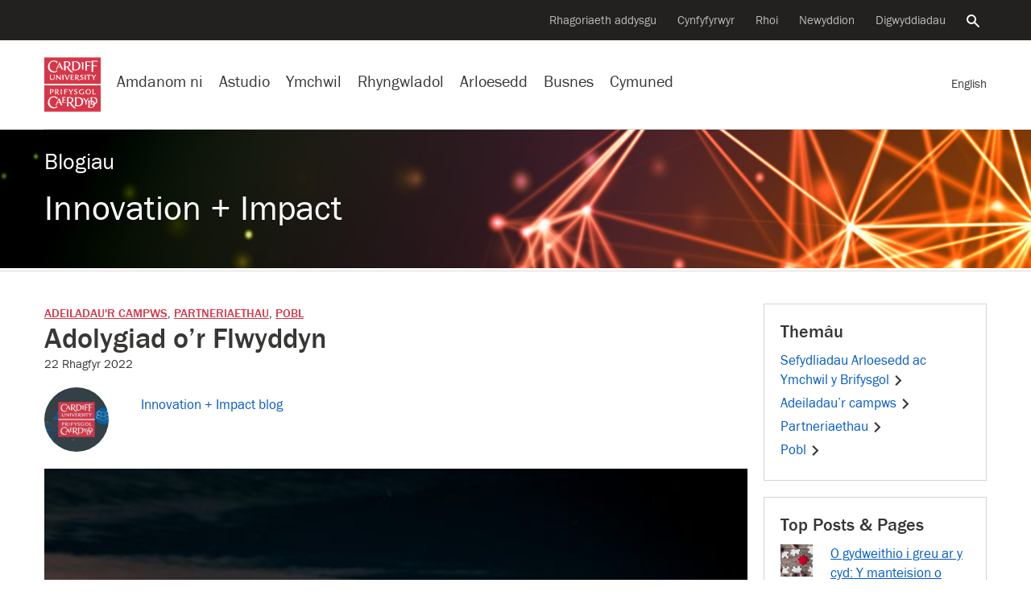

--- FILE ---
content_type: text/html; charset=UTF-8
request_url: https://blogs.cardiff.ac.uk/innovation/cy/2022/12/22/adolygiad-or-flwyddyn/
body_size: 57742
content:
<!doctype html>
<!--[if lt IE 7]><html class="no-js ie ie6 lt-ie9 lt-ie8 lt-ie7" lang="en"><![endif]-->    
<!--[if IE 7]><html class="no-js ie ie7 lt-ie9 lt-ie8" lang="en"><![endif]-->    
<!--[if IE 8]><html class="no-js ie ie8 lt-ie9" lang="en"><![endif]-->    
<!--[if IE 9]><html class="no-js ie ie9" lang="en"><![endif]-->    
<!--[if (gte IE 9)|!(IE)]-->
<html class="no-js" style="--scrollbar-width:14px;" lang="cy">
<head>
	
	<title>Adolygiad o&#8217;r Flwyddyn - Innovation + Impact - Cardiff University</title>
	<meta name="description" content="Showcasing our research and innovation change-makers." />
	<meta charset="UTF-8">
	<meta name="viewport" content="width=device-width, initial-scale=1">	
	<meta name="twitter:card" content="summary">        
	<meta name="twitter:site" content="@cardiffuni">
	<meta name="twitter:dnt" content="on">
	<meta http-equiv="X-UA-Compatible" content="IE=edge,chrome=1">
	<meta name="google-site-verification" content="sskUfK5GnhYhY5v4MReITJYvv-3-Z9qDch6Xa05Bsdk" />        
	<meta name="msvalidate.01" content="8202EF7B9D1B055900B9FD2A3EFA17FE" />
	
	<meta property="og:site_name" content="Cardiff University "/>
	<meta property="og:description" content="Showcasing our research and innovation change-makers."/>
	<meta property="og:title" content="Adolygiad o&#8217;r Flwyddyn" />	
	<meta property="og:type" content="article" />
	<meta property="og:url"  content="https://blogs.cardiff.ac.uk/innovation/cy/2022/12/22/adolygiad-or-flwyddyn/" />

	<link rel="profile" href="//gmpg.org/xfn/11">
	<link rel="dns-prefetch" href="https://d3q5dbq2rziek.cloudfront.net">  
    <link rel="dns-prefetch" href="//cardiff.imgix.net">  
    <link rel="preconnect" href="https://d3q5dbq2rziek.cloudfront.net">  
    <link rel="preconnect" href="//cardiff.imgix.net">  
    <link rel="dns-prefetch" href="//www.google-analytics.com">  
    <link rel="dns-prefetch" href="//www.googletagmanager.com">  
    <link href="//www.google-analytics.com" rel="preconnect" crossorigin>  
    <link href="//www.googletagmanager.com" rel="preconnect" crossorigin>	
	 
	<link rel="icon" href="https://d3q5dbq2rziek.cloudfront.net/2.15.0/ico/favicon.ico" type="image/x-icon">  
    <link rel="shortcut icon" href="https://d3q5dbq2rziek.cloudfront.net/2.15.0/ico/favicon.ico" type="image/x-icon">

	<script>var cfuiReady=[],$=function(o){function r(fn){cfuiReady.push(fn);}if(typeof o === 'function') r(o);return{ready: r}};</script>
<meta name='robots' content='max-image-preview:large' />
	<style>img:is([sizes="auto" i], [sizes^="auto," i]) { contain-intrinsic-size: 3000px 1500px }</style>
	<link rel="alternate" href="https://blogs.cardiff.ac.uk/innovation/2022/12/22/review-of-2022/" hreflang="en" />
<link rel="alternate" href="https://blogs.cardiff.ac.uk/innovation/cy/2022/12/22/adolygiad-or-flwyddyn/" hreflang="cy" />
<link rel='dns-prefetch' href='//d3q5dbq2rziek.cloudfront.net' />
<link rel='dns-prefetch' href='//stats.wp.com' />
<link rel='dns-prefetch' href='//v0.wordpress.com' />
<link rel='preconnect' href='//c0.wp.com' />
<link rel="alternate" type="application/rss+xml" title="Llif Innovation + Impact &raquo;" href="https://blogs.cardiff.ac.uk/innovation/cy/feed/" />
<link rel="alternate" type="application/rss+xml" title="Llif Sylwadau Innovation + Impact &raquo;" href="https://blogs.cardiff.ac.uk/innovation/cy/comments/feed/" />
<link rel='stylesheet' id='mediaelement-css' href='https://c0.wp.com/c/6.7.4/wp-includes/js/mediaelement/mediaelementplayer-legacy.min.css' type='text/css' media='all' />
<link rel='stylesheet' id='wp-mediaelement-css' href='https://c0.wp.com/c/6.7.4/wp-includes/js/mediaelement/wp-mediaelement.min.css' type='text/css' media='all' />
<style id='jetpack-sharing-buttons-style-inline-css' type='text/css'>
.jetpack-sharing-buttons__services-list{display:flex;flex-direction:row;flex-wrap:wrap;gap:0;list-style-type:none;margin:5px;padding:0}.jetpack-sharing-buttons__services-list.has-small-icon-size{font-size:12px}.jetpack-sharing-buttons__services-list.has-normal-icon-size{font-size:16px}.jetpack-sharing-buttons__services-list.has-large-icon-size{font-size:24px}.jetpack-sharing-buttons__services-list.has-huge-icon-size{font-size:36px}@media print{.jetpack-sharing-buttons__services-list{display:none!important}}.editor-styles-wrapper .wp-block-jetpack-sharing-buttons{gap:0;padding-inline-start:0}ul.jetpack-sharing-buttons__services-list.has-background{padding:1.25em 2.375em}
</style>
<link rel='stylesheet' id='cfui-css-css' href='https://d3q5dbq2rziek.cloudfront.net/2.15.0/css/main.min.css?ver=2.15.0' type='text/css' media='all' />
<link rel='stylesheet' id='cardiff-2020-css' href='https://blogs.cardiff.ac.uk/innovation/wp-content/themes/wordpress-theme-cardiff-2020/style.css?ver=6.7.4' type='text/css' media='all' />
<link rel='stylesheet' id='cardiff-blogs-css' href='https://blogs.cardiff.ac.uk/innovation/wp-content/themes/wordpress-theme-cardiff-2020/assets/css/blogs.css?ver=6.7.4' type='text/css' media='all' />
<script type="text/javascript" src="https://c0.wp.com/c/6.7.4/wp-includes/js/jquery/jquery.min.js" id="jquery-core-js"></script>
<script type="text/javascript" src="https://c0.wp.com/c/6.7.4/wp-includes/js/jquery/jquery-migrate.min.js" id="jquery-migrate-js"></script>
<link rel="https://api.w.org/" href="https://blogs.cardiff.ac.uk/innovation/wp-json/" /><link rel="alternate" title="JSON" type="application/json" href="https://blogs.cardiff.ac.uk/innovation/wp-json/wp/v2/posts/4963" /><link rel="EditURI" type="application/rsd+xml" title="RSD" href="https://blogs.cardiff.ac.uk/innovation/xmlrpc.php?rsd" />
<meta name="generator" content="WordPress 6.7.4" />
<link rel="canonical" href="https://blogs.cardiff.ac.uk/innovation/cy/2022/12/22/adolygiad-or-flwyddyn/" />
<link rel='shortlink' href='https://wp.me/pa8eKy-1i3' />
<link rel="alternate" title="oEmbed (JSON)" type="application/json+oembed" href="https://blogs.cardiff.ac.uk/innovation/wp-json/oembed/1.0/embed?url=https%3A%2F%2Fblogs.cardiff.ac.uk%2Finnovation%2Fcy%2F2022%2F12%2F22%2Fadolygiad-or-flwyddyn%2F&#038;lang=cy" />
<link rel="alternate" title="oEmbed (XML)" type="text/xml+oembed" href="https://blogs.cardiff.ac.uk/innovation/wp-json/oembed/1.0/embed?url=https%3A%2F%2Fblogs.cardiff.ac.uk%2Finnovation%2Fcy%2F2022%2F12%2F22%2Fadolygiad-or-flwyddyn%2F&#038;format=xml&#038;lang=cy" />

		<!-- GA Google Analytics @ https://m0n.co/ga -->
		<script async src="https://www.googletagmanager.com/gtag/js?id=G-TH66V9EHS5"></script>
		<script>
			window.dataLayer = window.dataLayer || [];
			function gtag(){dataLayer.push(arguments);}
			gtag('js', new Date());
			gtag('config', 'G-TH66V9EHS5');
		</script>

		<style>img#wpstats{display:none}</style>
			<style type="text/css">
		#masthead{
			background-color: #d43f23;
			
							
				background-image: url(//blogs.cardiff.ac.uk/innovation/wp-content/uploads/sites/561/2024/10/GettyImages-645716544-flipped.jpg);							
			
							background-repeat: no-repeat;
										background-size: cover;
				background-position: center center;
						
		}			
		#masthead #titles a, #masthead .blog-title, #masthead .blog-title a {
			color: #ffffff;
		}	
	</style>

<!-- Jetpack Open Graph Tags -->
<meta property="og:type" content="article" />
<meta property="og:title" content="Adolygiad o&#8217;r Flwyddyn" />
<meta property="og:url" content="https://blogs.cardiff.ac.uk/innovation/cy/2022/12/22/adolygiad-or-flwyddyn/" />
<meta property="og:description" content="&nbsp; Yn 2022, parhaodd gwaith Prifysgol Caerdydd o droi ymchwil yn atebion byd go iawn ar gyfer problemau dybryd cymdeithas, a hynny ar garlam. Daeth tri buddsoddiad mawr sy&#8217;n golygu bod ge…" />
<meta property="article:published_time" content="2022-12-22T07:55:54+00:00" />
<meta property="article:modified_time" content="2025-02-25T15:22:27+00:00" />
<meta property="og:site_name" content="Innovation + Impact" />
<meta property="og:image" content="https://blogs.cardiff.ac.uk/innovation/wp-content/uploads/sites/561/2022/12/kenta-kikuchi-487WP1XzB64-unsplash-1-scaled.jpg" />
<meta property="og:image:width" content="2560" />
<meta property="og:image:height" content="1920" />
<meta property="og:image:alt" content="" />
<meta property="og:locale" content="cy_GB" />
<meta property="og:locale:alternate" content="en_GB" />
<meta name="twitter:text:title" content="Adolygiad o&#8217;r Flwyddyn" />
<meta name="twitter:image" content="https://blogs.cardiff.ac.uk/innovation/wp-content/uploads/sites/561/2022/12/kenta-kikuchi-487WP1XzB64-unsplash-1-scaled.jpg?w=640" />
<meta name="twitter:card" content="summary_large_image" />

<!-- End Jetpack Open Graph Tags -->
		<style type="text/css" id="wp-custom-css">
			.single img.alignright {
    float: right !important;
    margin-left: 2%;
}

.single img.alignleft {
    float: left !important;
    margin-right: 2%;
}


ul.jetpack-social-widget-list {
	  list-style-type: none;
    list-style-position: outside;
}

.single figure {
	object-fit: contain !important;
	margin-top:6px;
	margin-bottom: 6px;	
}


.single figure img{
	object-fit: contain !important
}

.single figure.image.align-right {
    float: right;
    display: inline-block;
		margin-left: 2%;
    max-width: 66% !important;	
}

.single figure.image.align-left {
    float: left;
    display: inline-block;
    max-width: 66% !important;		
	  margin-right: 2%;		
}

.single figure img {	
	height: auto !important;;
}		</style>
		</head>
<body class="post-template-default single single-post postid-4963 single-format-standard blog" data-selectednav="">	
	<div role="navigation" aria-label="Neidio i'r cynnwys">
		<a class="skip-content" href="#page-content">Skip to main content</a>
		 
<div id="langswitch" style="width:0; height:0; display:none;">
    <a href="https://blogs.cardiff.ac.uk/innovation/2022/12/22/review-of-2022/" 
        aria-label="Fersiwn Gymraeg o'r dudalen hon" 
        class="ga-event " 
        data-action="click" 
        data-category="nav-global" 
        data-label="English" 
        lang="cy"><span class="d-xs-none d-md-none d-lg-inline">
        English</span>    </a>
</div>
<script>
jQuery(document).ready(function(){    
    jQuery('#context-switch').html(jQuery('#langswitch').html());
});
</script>	</div>
	

    



<!--noindex--><nav aria-label="Llywio eilaidd"class=nav-secondary><div class=navbar><ul class=nav><li class=nav-item><a class="nav-link ga-event"href=https://www.cardiff.ac.uk/cy/teaching-excellence aria-label="Cefnogi arloesedd addysgu"data-action=click data-category=nav-global data-label="Rhagoriaeth addysgu">Rhagoriaeth addysgu</a><li class=nav-item><a class="nav-link ga-event"href=https://www.cardiff.ac.uk/cy/alumni aria-label="Cynfyfyrwyr y Brifysgol"data-action=click data-category=nav-global data-label=Cyn-fyfyrwyr>Cynfyfyrwyr</a><li class=nav-item><a class="nav-link ga-event"href=https://www.cardiff.ac.uk/cy/donate aria-label="Cyflwyno rhodd i’r Brifysgol"data-action=click data-category=nav-global data-label=Rhoi>Rhoi</a><li class=nav-item><a class="nav-link ga-event"href=https://www.cardiff.ac.uk/cy/news aria-label="Pob eitem newyddion"data-action=click data-category=nav-global data-label=Newyddion>Newyddion</a><li class=nav-item><a class="nav-link ga-event"href=https://www.cardiff.ac.uk/cy/community/events aria-label="Pob digwyddiad"data-action=click data-category=nav-global data-label=Digwyddiadau>Digwyddiadau</a><li class=nav-item><a class=nav-link href=https://www.cardiff.ac.uk/cy/search aria-controls=search-global aria-expanded=false data-target=#search-global data-toggle=collapse><span class=sr-only>Chwiliwch y wefan</span><svg class=icon focusable=false viewBox="0 0 32 32"xmlns=http://www.w3.org/2000/svg><title>Search</title><path d=M31.72,28.94l-9.62-9.66c-0.06,0-.09,0-0.09-0.06l-0.09-.06a1.54,1.54,0,0,0-.22-0.09,11.92,11.92,0,0,0,1.72-3.31A12.25,12.25,0,0,0,24,12,12,12,0,0,0,12,0,11.95,11.95,0,0,0,0,12a11.82,11.82,0,0,0,3.5,8.47A11.9,11.9,0,0,0,12,24a11.56,11.56,0,0,0,3.78-.62,11.85,11.85,0,0,0,3.31-1.69,0.12,0.12,0,0,0,0,.09l0.06,0.09a0.16,0.16,0,0,0,.06.09,0.11,0.11,0,0,1,0,.09L29,31.72a1.14,1.14,0,0,0,.72.28,1,1,0,0,0,.66-0.28l1.41-1.37A1.47,1.47,0,0,0,32,29.66a1.14,1.14,0,0,0-.31-0.72h0ZM12,4a8,8,0,0,1,8,8,7.88,7.88,0,0,1-2.31,5.66A8,8,0,0,1,12,20a7.85,7.85,0,0,1-5.66-2.34,7.92,7.92,0,0,1,0-11.31A7.85,7.85,0,0,1,12,4Z transform="translate(-0.03 0)"/></svg></a></ul></div></nav><!--endnoindex-->

<!--noindex--><div class="collapse search-global"aria-label="Global search"id=search-global role=search><div class=container><div class=row><div class="col-lg-8 col-md-12 offset-lg-2"><div class=search-form><form action=/cy/search class=mb-0><input type=hidden name=collection value=website-meta> <input type=hidden name=form value=globalsearch-cy><div class=d-flex><div class=search-form-container><label class=search-form-label for=query><span class=sr-only>Chwiliwch y wefan</span><svg class=icon focusable=false viewBox="0 0 32 32"xmlns=http://www.w3.org/2000/svg><title>Search</title><path d=M31.72,28.94l-9.62-9.66c-0.06,0-.09,0-0.09-0.06l-0.09-.06a1.54,1.54,0,0,0-.22-0.09,11.92,11.92,0,0,0,1.72-3.31A12.25,12.25,0,0,0,24,12,12,12,0,0,0,12,0,11.95,11.95,0,0,0,0,12a11.82,11.82,0,0,0,3.5,8.47A11.9,11.9,0,0,0,12,24a11.56,11.56,0,0,0,3.78-.62,11.85,11.85,0,0,0,3.31-1.69,0.12,0.12,0,0,0,0,.09l0.06,0.09a0.16,0.16,0,0,0,.06.09,0.11,0.11,0,0,1,0,.09L29,31.72a1.14,1.14,0,0,0,.72.28,1,1,0,0,0,.66-0.28l1.41-1.37A1.47,1.47,0,0,0,32,29.66a1.14,1.14,0,0,0-.31-0.72h0ZM12,4a8,8,0,0,1,8,8,7.88,7.88,0,0,1-2.31,5.66A8,8,0,0,1,12,20a7.85,7.85,0,0,1-5.66-2.34,7.92,7.92,0,0,1,0-11.31A7.85,7.85,0,0,1,12,4Z transform="translate(-0.03 0)"/></svg></label> <input type=search name=query autofocus class=search-form-query id=query placeholder="Chwiliwch y wefan"> <a aria-label="Clirio'r chwiliad"class=search-form-clear href=#><span aria-hidden=true><svg class=icon focusable=false viewBox="0 0 28 28"xmlns=http://www.w3.org/2000/svg><title>Close</title><path d=M29.75,24.5l0.06,0.06a0.69,0.69,0,0,1,.13.16,0.12,0.12,0,0,0,0,.09,0.69,0.69,0,0,1,0,.25v0.22a1,1,0,0,1-.25.47l-4,4a0.56,0.56,0,0,1-.22.16,0.84,0.84,0,0,1-.47.09,0.69,0.69,0,0,1-.25,0l-0.06-.06a0.36,0.36,0,0,1-.19-0.09L16,21.25,7.44,29.81a0.27,0.27,0,0,1-.16.09L7.19,30a0.69,0.69,0,0,1-.25,0,0.47,0.47,0,0,1-.22,0,0.73,0.73,0,0,1-.47-0.22l-4-4a0.56,0.56,0,0,1-.16-0.22A0.84,0.84,0,0,1,2,25.06a0.69,0.69,0,0,1,0-.25l0.06-.09a0.26,0.26,0,0,1,.09-0.16L10.75,16,2.19,7.44s0-.06-0.06-0.09a0.55,0.55,0,0,1-.06-0.16A0.74,0.74,0,0,1,2,6.94a0.69,0.69,0,0,1,0-.25,0.73,0.73,0,0,1,.22-0.44l4-4a0.56,0.56,0,0,1,.22-0.16A0.84,0.84,0,0,1,6.93,2a0.72,0.72,0,0,1,.25.06H7.28a0.66,0.66,0,0,1,.16.13L16,10.75l8.56-8.56a1,1,0,0,1,.19-0.12,0.06,0.06,0,0,0,.06,0,0.69,0.69,0,0,1,.25,0h0.25a1,1,0,0,1,.44.25l4,4a0.56,0.56,0,0,1,.16.22,0.84,0.84,0,0,1,.09.47,0.69,0.69,0,0,1,0,.25,0.06,0.06,0,0,0,0,.06l-0.12.19L21.25,16Z transform="translate(-2 -2)"/></svg></span></a></div><input type=submit value=Chwilio class="btn btn-success d-lg-block d-none"></div></form></div></div></div></div></div><!--endnoindex-->

<!--noindex--><nav aria-label="Llywio gwefan"class=nav-global><div class=navbar><div class="d-lg-none nav-global-menu"><a href=# class="d-lg-none d-flex nav-global-btn"id=openNavigation><svg viewBox="0 0 28 20"xmlns=http://www.w3.org/2000/svg class=icon><title>Menu</title><path d="M 28 0 H 0 V 4 H 28 V 4 Z"class=bar></path><path d="M 28 12 H 0 V 8 H 28 v 4 Z"class=bar></path><path d="M 28 20 H 0 V 16 H 28 v 4 Z"class=bar></path></svg> <span class=d-xs-none id=openNavigationText>Dewislen</span></a></div><div class=nav-global-logo><a href=https://www.cardiff.ac.uk/cy><svg viewBox="0 0 100 96.19"xmlns=http://www.w3.org/2000/svg data-name="Layer 1"><title>Cardiff University logo</title><rect height=46.92 style=fill:#d73648 width=100 y=49.27 /><path d=M91.19,65.1c-0.54.33-2.63,0.35-3.89,0.35,0-1.52,0-3.19,0-4.76,0-.85,0-1.75.07-2.64,0-.45-0.12-0.68-0.92-0.68H85.49c0.07,1.15.12,2.26,0.12,3.35v2.46c0,0.87,0,1.74-.07,2.63,0,0.35,0,.68.85,0.68h4.2a0.72,0.72,0,0,0,.61-0.66S91.19,65.6,91.19,65.1ZM69.52,62l-1,0a9.65,9.65,0,0,1,.12,2c0,0.45,0,.9,0,1.34a5.46,5.46,0,0,1-1.94.31A3.36,3.36,0,0,1,63.18,62c0-2.09,1.2-3.73,3.4-3.73a5,5,0,0,1,3,1.27l0.28-.8a0.61,0.61,0,0,0-.31-0.8,6.79,6.79,0,0,0-3-.61c-3,0-5.28,1.43-5.28,4.67s2.28,4.65,5.21,4.65A15,15,0,0,0,70.27,66v-1.2c0-.73,0-1.38,0-2.13A0.67,0.67,0,0,0,69.52,62Zm8.92,11.15h-1.5a1.72,1.72,0,0,1-.12.75c-0.31.63-.68,1.29-1,1.92s-1.13,1.92-1.5,2.51c-0.91-1.48-1.69-3-2.51-4.53a1.19,1.19,0,0,0-1.17-.64H68.77c1.57,2.25,2.79,4.29,4.1,6.52,0,1.29,0,3-.09,4.32a0.61,0.61,0,0,0,.75.63h1.67C75,83,75,81.11,75,79.54c1.08-1.95,2.32-3.75,3.66-5.72a0.55,0.55,0,0,0,.12-0.4A0.32,0.32,0,0,0,78.43,73.11ZM54.51,59.47A1.37,1.37,0,0,1,56,58.18a2.38,2.38,0,0,1,2,1.13,2.58,2.58,0,0,0,.49-1.13c0-.77-1.76-1-2.35-1-1.57,0-3.12.87-3.12,2.58,0,3,4.27,2.2,4.27,4.2a1.5,1.5,0,0,1-1.64,1.55A3.26,3.26,0,0,1,53,64.21a5.8,5.8,0,0,0-.24,1.1,0.82,0.82,0,0,0,.49.82,4.21,4.21,0,0,0,1.92.44c1.81,0,3.54-1,3.54-3C58.76,60.71,54.51,61.58,54.51,59.47Zm-3.68-2.13-1.22,0a7.4,7.4,0,0,1-1,2.09c-0.52.82-1,1.64-1.27,2-0.73-1.17-1.43-2.37-2.13-3.54a1,1,0,0,0-1-.51H42.71c1.27,1.74,2.44,3.52,3.57,5.35v1c0,0.84-.07,1.76-0.07,2.25a0.51,0.51,0,0,0,.61.47h1.24a36.84,36.84,0,0,1-.14-3.94,36.61,36.61,0,0,1,2.16-3.26c0.31-.47.66-0.92,1-1.36a0.69,0.69,0,0,0,.12-0.31A0.28,0.28,0,0,0,50.83,57.34Zm-10.42.05H35.24c0,0.49.07,0.94,0.12,1.43,0,0.87,0,2.7,0,3.36,0,1.57-.07,2.41-0.07,3.63a0.6,0.6,0,0,0,.7.66h1.13C37.1,65.42,37,64.39,37,63.33v-1.2a20.2,20.2,0,0,1,3.61.24c0-.42.12-1.22-0.52-1.22s-1.85.14-3.1,0.14v-1.9c0-.35,0-0.7,0-1.06a14.29,14.29,0,0,1,3.87.33C40.95,58.19,41.09,57.4,40.41,57.4Zm-9.55,4.08c0-1.81.09-2.23,0.09-3.35a0.65,0.65,0,0,0-.75-0.77H29.12a38.65,38.65,0,0,1,.14,4.22c0,2.25-.09,2.75-0.09,4.13a0.66,0.66,0,0,0,.7.75H31C30.91,65.42,30.86,63.9,30.86,61.48ZM38,80.34a8.24,8.24,0,0,1-3.54.47c-0.35,0-.4-0.21-0.42-0.63V76.9a12.43,12.43,0,0,1,3.45.33l0-.73c0-.49-0.26-0.68-0.94-0.68s-1.62.12-2.58,0.12c0-.56,0-1.29,0-1.85s0-1.17,0-1.64c2.74,0,3.43.23,3.82,0.4V72.32A0.9,0.9,0,0,0,37,71.4H31.81a3.33,3.33,0,0,1,.26,1.53c0,1.38,0,3.36,0,5q0,1.48-.07,3c0,0.52.09,0.82,0.63,0.82h4.46A0.74,0.74,0,0,0,38,81.09V80.34ZM22.36,71.29A12.63,12.63,0,0,0,16.82,70C10.53,70,6.36,75.07,6.36,81.26c0,6,4.57,9.9,10.42,9.9A11,11,0,0,0,22.9,89.4l-0.24-2a7.45,7.45,0,0,1-4.69,2c-5.18,0-8.63-4.29-8.63-9.29,0-4.27,2.44-8.49,7.13-8.49a6.59,6.59,0,0,1,4.34,1.52,4.23,4.23,0,0,1,1.36,2.21,6.34,6.34,0,0,0,1.2-2.7A1.65,1.65,0,0,0,22.36,71.29Zm55.56-14c-3,0-5,1.6-5,4.67,0,2.89,2.25,4.64,5,4.64S83,64.87,83,62,80.73,57.29,77.91,57.29Zm0,8.37c-2.11,0-3.17-1.78-3.17-3.71s1.06-3.73,3.17-3.73S81.1,60,81.1,62C81.1,64.12,80.33,65.67,77.91,65.67Zm9,5.76c-1.67,0-3.4,0-5.09,0a2.48,2.48,0,0,1,.37,1.19c0.12,1.55.19,3.05,0.19,4.62-1.6,0-3.29,0-4.88,0a2.75,2.75,0,0,1,.38,1.2c0.14,1.67.19,3.24,0.19,4.9,0,2.13,0,4.29-.14,6.43a0.58,0.58,0,0,0,.64.56h3.8c4.1,0,7.15-2.21,7.36-6.33a6.2,6.2,0,0,0,4.32-6.29C94.09,73.21,91.18,71.43,87,71.43Zm2.79,11.19c-0.33-3.19-2.32-4.76-5.21-5.21,0-1.76.07-3.29,0.14-4.9a9,9,0,0,1,1.38-.12c3.38,0,5.72,2,5.72,5.49A5.52,5.52,0,0,1,89.75,82.62Zm-2.84.8h-1.6a0.56,0.56,0,0,1-.63-0.54c-0.09-1.41-.17-2.81-0.17-4.08a5,5,0,0,1,3,4.6Zm-4.29,5.84H81a0.57,0.57,0,0,1-.66-0.52c-0.09-1.55-.14-3-0.14-4.53,0-1.94,0-4,.16-5.86a9,9,0,0,1,1.38-.1,6.25,6.25,0,0,1,.68,0q0,2.85-.14,5.7a0.57,0.57,0,0,0,.63.54h3.8c0.24,0,.49,0,0.73,0C87.22,87.24,85.72,89.26,82.62,89.26ZM60,71.48c-2.09,0-4.36,0-6.17,0,0.35,0.49.49,1.43,0.59,3.33,0.07,1.38.12,2.79,0.12,4.2q0,2.57-.07,5.14c0,0.94-.12,1.85-0.12,2.79a0.7,0.7,0,0,0,.78.68h4.69c5.21,0,9.1-2.89,9.1-8.35S65.23,71.48,60,71.48Zm0,14.8h-2a0.69,0.69,0,0,1-.8-0.63c-0.07-.47-0.1-1.15-0.12-1.64,0-1.06-.07-2.63-0.07-3.94,0-2.42.12-4.83,0.21-7.22A10.6,10.6,0,0,1,59,72.69c4.18,0,7.06,2.37,7.06,6.76C66.1,83.32,64.22,86.28,60.07,86.28Zm-12.6-4.95A5.58,5.58,0,0,0,51.66,76c0-3.38-3-4.62-6-4.62-1.9,0-3.82,0-5.75.07a4.81,4.81,0,0,1,.33,1.85c0,2.32,0,4.43,0,6.05,0,4.48-.21,7.06-0.21,7.91,0,0.35.14,0.4,0.44,0.4l3,0a1.84,1.84,0,0,1-.31-0.89,36.72,36.72,0,0,1-.31-4.9c0.63,0,1.36,0,2,0,0.83,1.31,1.86,2.84,3,4.39,1.77,2.32,4.17,5,7,5A20.52,20.52,0,0,0,57,91C53.71,89.86,49.44,84.29,47.47,81.33Zm-2.93-.66-1.64,0V77.86c0-1.69,0-3.61.14-5.25,0.49,0,1.06-.1,1.6-0.1,2.39,0,4.31,1.27,4.31,3.85A4.19,4.19,0,0,1,44.53,80.67ZM23.24,62.58a2.83,2.83,0,0,0,2.27-2.67c0-1.95-1.71-2.51-3.33-2.51l-2.2,0-1.08,0a1.34,1.34,0,0,1,.21.61c0.07,1,0,2.56,0,3.82,0,0.89,0,1.81,0,2.7,0,0.45,0,.87,0,1.31a0.55,0.55,0,0,0,.66.59c0.4,0,.8,0,1.2,0a26.17,26.17,0,0,1-.17-3.54h1C22.42,64,23.1,65,23.92,66.13a2.91,2.91,0,0,0,2.63,1.31H27A28.85,28.85,0,0,1,23.24,62.58Zm-2-.49H20.73V61.18c0-.68,0-2.3,0-3l0.8,0a2.09,2.09,0,0,1,2.32,2C23.9,61.67,22.53,62.12,21.25,62.09Zm-8-4.66-3.31,0a4.89,4.89,0,0,1,.21,1.64c0,1.31,0,2.65,0,3.94,0,0.92,0,1.81,0,2.72a0.64,0.64,0,0,0,.66.75h1.13c-0.1-1.1-.12-2.37-0.12-3.54,0.28,0,.56,0,0.84,0,1.85,0,3.87-.89,3.87-3C16.47,58,14.85,57.46,13.23,57.43Zm-0.75,4.76c-0.23,0-.54,0-0.73,0V58.25l0.91,0c1.2,0,2.11.47,2.11,1.81A2.08,2.08,0,0,1,12.48,62.19ZM31.79,85L26.91,73.87a0.81,0.81,0,0,0-.8-0.7H25.81l-5.63,12a1.11,1.11,0,0,0-.14.56,0.38,0.38,0,0,0,.47.28h1.24a1,1,0,0,1,0-.28,2.06,2.06,0,0,1,.14-0.7l1.2-2.91H27.9l1.31,3.26A0.79,0.79,0,0,0,30,86h2.39A2.82,2.82,0,0,1,31.79,85Zm-8.23-4,2-4.74L27.47,81H23.56Z transform="translate(0 -1)"style=fill:#fff /><rect height=46.92 style=fill:#d73648 width=100 /><path d=M93.32,6.84H83.66A68.64,68.64,0,0,1,84,16.18c0,3.21-.26,8.66-0.26,9.62a0.86,0.86,0,0,0,1,.94H87.2a4.34,4.34,0,0,1-.26-1.36c-0.21-2.89-.28-5.82-0.28-8.7l1.48-.09a13,13,0,0,1,4.57.54,2.86,2.86,0,0,0,.28-1,1.1,1.1,0,0,0-1.34-.89h-5c0-2.35.1-4.69,0.19-7h1.55c1.39,0,5,0,6.1.68a3.35,3.35,0,0,0,.09-1.08A1.1,1.1,0,0,0,93.32,6.84ZM81,7.87H72.61c0.47,0.82.44,6.64,0.44,7.84,0,2.51-.23,6.1-0.23,7.53a0.79,0.79,0,0,0,.75.92h2.49a11.92,11.92,0,0,1-.4-3.24c0-1.31,0-2.93,0-4.76,0.35,0,1-.07,1.46-0.07a9.55,9.55,0,0,1,3.82.54c0-.35.09-0.7,0.09-1.06a0.83,0.83,0,0,0-1-.77H75.63c0-1.85.09-3.68,0.16-5.54l1.62,0a13.6,13.6,0,0,1,5.07.68V9.85C82.48,8.79,82.18,7.87,81,7.87Zm-11.77,8.4c0-1.34,0-2.68.07-4,0-.7.09-1.43,0.09-2.14a0.6,0.6,0,0,0-.66-0.54H66.44a38.82,38.82,0,0,1,.31,6.22c0,1.29,0,2.6-.07,3.92,0,0.59,0,1.22,0,1.81a0.72,0.72,0,0,0,.73.77c0.73,0,1.43,0,2.16,0A38.64,38.64,0,0,1,69.19,16.27ZM91.44,31.71l-1.2,0a7.93,7.93,0,0,1-1,2.09c-0.49.82-1,1.64-1.24,1.95-0.75-1.15-1.43-2.35-2.16-3.52a1,1,0,0,0-1-.52h-1.5c1.29,1.73,2.46,3.52,3.59,5.35v1c0,0.87-.1,1.74-0.1,2.23a0.53,0.53,0,0,0,.64.47h1.22c-0.12-1.29-.14-2.58-0.14-3.89,0.66-1.13,1.41-2.21,2.16-3.26,0.33-.47.66-0.92,1-1.36A0.5,0.5,0,0,0,91.77,32,0.28,0.28,0,0,0,91.44,31.71Zm-8.86,0H75.94a0.89,0.89,0,0,0-1,.82V33a20.13,20.13,0,0,1,3-.16C78,34,78,35,78,36.1c0,1.85-.09,2.72-0.09,4.08a0.59,0.59,0,0,0,.73.61h1.13a42.61,42.61,0,0,1-.14-4.62c0-1.08,0-2.49,0-3.28,0.89,0,1.76.12,2.39,0.12a0.68,0.68,0,0,0,.56-0.82V31.73h0Zm-9.13,4.08c0-1.81.09-2.23,0.09-3.35a0.65,0.65,0,0,0-.75-0.77H71.72a39.29,39.29,0,0,1,.14,4.22c0,2.25-.09,2.77-0.09,4.13a0.66,0.66,0,0,0,.7.75h1.13C73.5,39.75,73.45,38.23,73.45,35.81Zm-8.24-2a1.35,1.35,0,0,1,1.5-1.27,2.36,2.36,0,0,1,2,1.1,2.6,2.6,0,0,0,.49-1.13c0-.77-1.76-0.94-2.32-0.94-1.59,0-3.14.85-3.14,2.56,0,3,4.27,2.21,4.27,4.2a1.52,1.52,0,0,1-1.64,1.57,3.29,3.29,0,0,1-2.6-1.36,5.81,5.81,0,0,0-.23,1.1,0.82,0.82,0,0,0,.49.82,4.24,4.24,0,0,0,1.93.47c1.81,0,3.54-1,3.54-3C69.45,35,65.21,35.91,65.21,33.8ZM52.13,39.43a7.21,7.21,0,0,1-2.74.38H48.75c-0.35,0-.35-0.19-0.35-0.49s0-1.9,0-2.13v-0.7a14,14,0,0,1,3.31.28c0-.23,0-0.49,0-0.73a0.55,0.55,0,0,0-.68-0.54c-0.87,0-1.81.09-2.68,0.09V34c0-.44,0-0.92.07-1.38a13.2,13.2,0,0,1,3.61.33c0-.54,0-1.24-0.78-1.24H46.5a1.34,1.34,0,0,1,.19.52c0.07,1.1.07,2.21,0.07,3.31,0,1.53-.07,3-0.07,4.58a0.5,0.5,0,0,0,.54.61h4.2a0.62,0.62,0,0,0,.7-0.63V39.43h0Zm-7.49-7.74H43.37a2.86,2.86,0,0,1-.31,1.45c-0.71,1.74-1.65,3.91-2.37,5.38-0.47-1-1.19-2.75-1.78-4.15-0.31-.71-0.54-1.32-0.84-2a1.07,1.07,0,0,0-1.15-.66l-1.17,0c1.41,3,2.81,6,4.06,9.13H41c1.2-2.91,2.56-5.72,3.89-8.59a0.34,0.34,0,0,0,0-.16A0.32,0.32,0,0,0,44.64,31.68ZM22.4,7.73a12.46,12.46,0,0,0-5.51-1.29C10.6,6.44,6.43,11.51,6.43,17.7c0,6,4.57,9.9,10.42,9.9A11,11,0,0,0,23,25.84l-0.24-2a7.34,7.34,0,0,1-4.72,2c-5.16,0-8.61-4.29-8.61-9.29,0-4.27,2.44-8.47,7.13-8.47a6.59,6.59,0,0,1,4.34,1.52,4.2,4.2,0,0,1,1.36,2.21,6.55,6.55,0,0,0,1.2-2.72A1.64,1.64,0,0,0,22.4,7.73ZM33.83,35.81c0-1.81.09-2.23,0.09-3.35a0.64,0.64,0,0,0-.73-0.77h-1.1a38.65,38.65,0,0,1,.14,4.22c0,2.25-.1,2.77-0.1,4.13a0.66,0.66,0,0,0,.73.75H34C33.88,39.75,33.83,38.23,33.83,35.81ZM28.9,31.73H28c0.07,1.52.09,3,.09,4.57v1.57c-2.2-2-4.25-4.13-6.4-6.24H21c0,0.42,0,.87,0,1.31,0,1.76,0,4.15-.07,5.28s-0.16,1.5-.16,2.16a0.37,0.37,0,0,0,.47.4l1,0a19.93,19.93,0,0,1-.16-2.91c0-1.12,0-2.18,0-3.31,2.18,2.13,4.34,4.13,6.41,6.38H29.2c0-1.53-.07-3-0.07-4.55,0-.85.07-1.62,0.09-2.39s0.12-1.38.12-1.78A0.41,0.41,0,0,0,28.9,31.73Zm-11.23,0H16.82A15.4,15.4,0,0,1,17,34.22c0,0.54,0,1.52,0,2.3,0,1.85-.56,3.31-2.72,3.31-2.49,0-2.74-1.5-2.74-3.61,0-1.36.14-3,.14-4.1a0.41,0.41,0,0,0-.49-0.42H9.83c0.07,1,.09,1.67.09,3.24,0,0.66,0,1.55,0,2.23,0,2.7,1.52,3.78,4.1,3.78s4-1.31,4.11-3.82,0.21-4.13.21-4.93A0.5,0.5,0,0,0,17.67,31.68ZM55.25,7.94L49.08,8c0.33,0.52.47,1.46,0.56,3.35,0.09,1.39.12,2.79,0.12,4.2,0,1.71,0,3.4-.07,5.11,0,0.94-.1,1.88-0.1,2.81a0.72,0.72,0,0,0,.77.68H55c5.23,0,9.13-2.89,9.13-8.35S60.46,7.94,55.25,7.94Zm0,14.8h-2a0.67,0.67,0,0,1-.8-0.66,12.12,12.12,0,0,1-.12-1.62c0-1.06-.07-2.63-0.07-3.94,0-2.42.09-4.83,0.19-7.25a11.24,11.24,0,0,1,1.76-.12c4.18,0,7,2.37,7,6.76C61.3,19.77,59.45,22.75,55.29,22.75Zm3.61,14.15a2.78,2.78,0,0,0,2.28-2.65c0-1.95-1.69-2.51-3.33-2.51l-2.2,0c-0.35,0-.7,0-1.08,0a1.11,1.11,0,0,1,.21.61c0.07,1,0,2.53,0,3.8,0,0.92,0,1.83,0,2.72,0,0.42,0,.87,0,1.29a0.54,0.54,0,0,0,.66.59l1.2,0a26.39,26.39,0,0,1-.16-3.54h1c0.7,1.13,1.38,2.18,2.2,3.28a2.91,2.91,0,0,0,2.63,1.31h0.49A31,31,0,0,1,58.91,36.89Zm-2-.47H56.4V35.51c0-.68,0-2.32.07-3l0.78,0a2.09,2.09,0,0,1,2.32,2C59.56,36,58.2,36.42,56.91,36.42Zm-24.16-15L27.87,10.29a0.82,0.82,0,0,0-.8-0.7l-0.31,0L21.14,21.55a1.18,1.18,0,0,0-.14.59c0,0.21.26,0.26,0.47,0.26h1.24a1.07,1.07,0,0,1,0-.28,2.08,2.08,0,0,1,.14-0.7L24,18.5h4.81l1.34,3.28a0.77,0.77,0,0,0,.82.59h2.39A2.75,2.75,0,0,1,32.75,21.46Zm-8.26-4,2.07-4.74,1.88,4.74H24.49Zm17.75,0.36a5.59,5.59,0,0,0,4.2-5.35c0-3.38-3-4.62-6-4.62-1.9,0-3.82,0-5.75.07a4.83,4.83,0,0,1,.33,1.85c0,2.32,0,4.43,0,6.05,0,4.48-.21,7.06-0.21,7.91,0,0.35.14,0.4,0.45,0.4l3,0A1.85,1.85,0,0,1,38,23.22a36.7,36.7,0,0,1-.31-4.9c0.63,0,1.36,0,2,0,0.83,1.31,1.86,2.84,3,4.39,1.77,2.32,4.17,5,7,5a20.5,20.5,0,0,0,2.08-.14C48.48,26.36,44.21,20.78,42.24,17.83Zm-2.93-.66-1.64,0V14.35c0-1.69,0-3.61.14-5.25C38.3,9.05,38.86,9,39.4,9c2.39,0,4.32,1.27,4.32,3.85A4.19,4.19,0,0,1,39.31,17.17Z transform="translate(0 -1)"style=fill:#fff /><rect height=2.35 style=fill:#fff width=100 y=46.92 /></svg></a></div><ul class="nav d-lg-flex d-none nav-global-links"><li class=nav-item><a href=https://www.cardiff.ac.uk/cy/about class="nav-link ga-event with-dropdown "aria-label="Gwybodaeth am y Brifysgol"data-action=click data-category=nav-global data-label="Amdanom ni">Amdanom ni</a><nav aria-label="Amdanom ni"class=nav-global-links-dropdown><div class=row><div class="col-lg-2 col-md-3"><ul class=nav><li class=nav-item><a href=https://www.cardiff.ac.uk/cy/about/our-profile class="nav-link ga-event nav-title"aria-label="Ein proffil"data-action="Amdanom ni"data-category=menu-desktop data-label="Ein proffil">Ein proffil</a><li class=nav-item><a href=https://www.cardiff.ac.uk/cy/about/our-profile/strategy class="nav-link ga-event"aria-label=Strategaeth data-action="Amdanom ni"data-category=menu-desktop data-label=Strategaeth>Strategaeth</a><li class=nav-item><a href=https://www.cardiff.ac.uk/cy/about/our-profile/who-we-are class="nav-link ga-event"aria-label="Pwy ydym ni"data-action="Amdanom ni"data-category=menu-desktop data-label="Pwy ydym ni">Pwy ydym ni</a><li class=nav-item><a href=https://www.cardiff.ac.uk/cy/about/our-profile/our-economic-and-social-impact class="nav-link ga-event"aria-label="Ein heffaith economaidd a chymdeithasol"data-action="Amdanom ni"data-category=menu-desktop data-label="Ein heffaith economaidd a chymdeithasol">Ein heffaith economaidd a chymdeithasol</a><li class=nav-item><a href=https://www.cardiff.ac.uk/cy/about/our-profile/annual-review class="nav-link ga-event"aria-label="Adolygiad Blynyddol"data-action="Amdanom ni"data-category=menu-desktop data-label="Adolygiad Blynyddol">Adolygiad Blynyddol</a><li class=nav-item><a href=https://www.cardiff.ac.uk/cy/about/our-profile/history class="nav-link ga-event"aria-label="Hanes y Brifysgol"data-action="Amdanom ni"data-category=menu-desktop data-label="Hanes y Brifysgol">Hanes</a></ul></div><div class="col-lg-2 col-md-3"><ul class=nav><li class=nav-item><a href=https://www.cardiff.ac.uk/cy/about/facts-and-figures class="nav-link ga-event nav-title"aria-label="Ffeithiau a ffigurau"data-action="Amdanom ni"data-category=menu-desktop data-label="Ffeithiau a ffigurau">Ffeithiau a ffigurau</a><li class=nav-item><a href=https://www.cardiff.ac.uk/cy/about/facts-and-figures/rankings class="nav-link ga-event"aria-label="Ein safle yn y tablau"data-action="Amdanom ni"data-category=menu-desktop data-label="Ein safle yn y tablau">Ein safle'n y tablau</a><li class=nav-item><a href=https://www.cardiff.ac.uk/cy/about/facts-and-figures/quality-marks class="nav-link ga-event"aria-label="Ein safonau ansawdd"data-action="Amdanom ni"data-category=menu-desktop data-label="Ein safonau ansawdd">Sicrhau ansawdd</a><li class=nav-item><a href=https://www.cardiff.ac.uk/cy/about/facts-and-figures/national-student-survey class="nav-link ga-event"aria-label="Arolwg Myfyrwyr Cenedlaethol"data-action="Amdanom ni"data-category=menu-desktop data-label="Arolwg Myfyrwyr Cenedlaethol">Arolwg Myfyrwyr Cenedlaethol</a></ul></div><div class="col-lg-2 col-md-3"><ul class=nav><li class=nav-item><a href=https://www.cardiff.ac.uk/cy/about/organisation class="nav-link ga-event nav-title"aria-label="Strwythur sefydliadol"data-action="Amdanom ni"data-category=menu-desktop data-label="Strwythur sefydliadol">Strwythur</a><li class=nav-item><a href=https://www.cardiff.ac.uk/cy/about/organisation/university-executive-board class="nav-link ga-event"aria-label="Bwrdd Gweithredol y Brifysgol"data-action="Amdanom ni"data-category=menu-desktop data-label="Bwrdd Gweithredol y Brifysgol">Bwrdd Gweithredol y Brifysgol</a><li class=nav-item><a href=https://www.cardiff.ac.uk/cy/about/organisation/governance class="nav-link ga-event"aria-label=Llywodraethu data-action="Amdanom ni"data-category=menu-desktop data-label=Llywodraethu>Llywodraethu</a><li class=nav-item><a href=https://www.cardiff.ac.uk/cy/about/organisation/college-structure class="nav-link ga-event"aria-label="Strwythur colegol"data-action="Amdanom ni"data-category=menu-desktop data-label="Strwythur colegol">Strwythur colegol</a><li class=nav-item><a href=https://www.cardiff.ac.uk/cy/about/organisation/professional-services class="nav-link ga-event"aria-label="Gwasanaethau Proffesiynol"data-action="Amdanom ni"data-category=menu-desktop data-label="Gwasanaethau Proffesiynol">Gwasanaethau Proffesiynol</a><li class=nav-item><a href=https://www.cardiff.ac.uk/cy/about/organisation/honorary-officers class="nav-link ga-event"aria-label="Swyddogion Er Anrhydedd"data-action="Amdanom ni"data-category=menu-desktop data-label="Swyddogion Er Anrhydedd">Swyddogion Er Anrhydedd</a></ul></div><div class="col-lg-2 col-md-3"><ul class=nav><li class=nav-item><a href=https://www.cardiff.ac.uk/cy/about/honours-and-awards class="nav-link nav-title"aria-label="Gwybodaeth am y Brifysgol">Anrhydeddau a gwobrau</a><li class=nav-item><a href=https://www.cardiff.ac.uk/cy/about/honorary-fellows class="nav-link nav-title"aria-label="Gwybodaeth am y Brifysgol">Cymrodyr er Anrhydedd</a></ul></div><div class="d-none col-lg-4 d-lg-block ml-auto"><div class=nav-global-links-dropdown-highlight><p class=nav-global-links-dropdown-highlight-bold><span class="text-sm -mb-5">Prifysgol</span><span class=text-md>flaenllaw</span><p class=text-lg>yng nghanol prifddinas<br>sy’n ffynnu</div></div></div></nav><li class=nav-item><a href=https://www.cardiff.ac.uk/cy/study class="nav-link ga-event with-dropdown "aria-label="Astudio ym Mhrifysgol Caerdydd"data-action=click data-category=nav-global data-label=Astudio>Astudio</a><nav aria-label=Astudio class=nav-global-links-dropdown><div class=row><div class="col-lg-2 col-md-3"><ul class=nav><li class=nav-item><a href=https://www.cardiff.ac.uk/cy/study/undergraduate class="nav-link ga-event nav-title"aria-label=Israddedig data-action=Astudio data-category=menu-desktop data-label=Israddedig>Israddedig</a><li class=nav-item><a href=https://www.cardiff.ac.uk/cy/study/undergraduate/subjects class="nav-link ga-event"aria-label="Porwch drwy ein pynciau israddedig"data-action=Astudio data-category=menu-desktop data-label="Porwch drwy ein pynciau israddedig">Porwch drwy ein pynciau</a><li class=nav-item><a href=https://www.cardiff.ac.uk/cy/study/undergraduate/courses class="nav-link ga-event"aria-label="Cyrsiau israddedig"data-action=Astudio data-category=menu-desktop data-label="Cyrsiau israddedig">Cyrsiau</a><li class=nav-item><a href=https://www.cardiff.ac.uk/cy/study/undergraduate/why-study-with-us-as-an-undergraduate class="nav-link ga-event"aria-label="Pam astudio cymhwyster israddedig gyda ni?"data-action=Astudio data-category=menu-desktop data-label="Pam astudio cymhwyster israddedig gyda ni?">Pam astudio gyda ni?</a><li class=nav-item><a href=https://www.cardiff.ac.uk/cy/study/undergraduate/open-days-visits class="nav-link ga-event"aria-label="Diwrnodau Agored ac ymweliadau i israddedigion"data-action=Astudio data-category=menu-desktop data-label="Diwrnodau Agored ac ymweliadau i israddedigion">Diwrnodau Agored ac ymweliadau</a><li class=nav-item><a href=https://www.cardiff.ac.uk/cy/study/undergraduate/applying class="nav-link ga-event"aria-label="Gwneud cais ar gyfer astudiaeth israddedig"data-action=Astudio data-category=menu-desktop data-label="Gwneud cais ar gyfer astudiaeth israddedig">Gwneud cais</a><li class=nav-item><a href=https://www.cardiff.ac.uk/cy/study/undergraduate/funding class="nav-link ga-event"aria-label="Ariannu'ch astudiaethau israddedig"data-action=Astudio data-category=menu-desktop data-label="Ariannu'ch astudiaethau israddedig">Ariannu'ch astudiaethau</a><li class=nav-item><a href=https://www.cardiff.ac.uk/cy/study/undergraduate/tuition-fees class="nav-link ga-event"aria-label="Ffioedd dysgu israddedig"data-action=Astudio data-category=menu-desktop data-label="Ffioedd dysgu israddedig">Ffioedd dysgu</a><li class=nav-item><a href=https://www.cardiff.ac.uk/cy/study/undergraduate/meet-our-students class="nav-link ga-event"aria-label="Cwrdd â’n blogwyr myfyrwyr"data-action=Astudio data-category=menu-desktop data-label="Cwrdd â’n blogwyr myfyrwyr">Cwrdd â’n blogwyr myfyrwyr</a><li class=nav-item><a href=https://www.cardiff.ac.uk/cy/study/undergraduate/prospectus class="nav-link ga-event"aria-label="Prosbectws israddedig"data-action=Astudio data-category=menu-desktop data-label="Prosbectws israddedig">Prosbectws</a><li class=nav-item><a href=https://www.cardiff.ac.uk/cy/study/undergraduate/parents-and-supporters class="nav-link ga-event"aria-label="Rhieni a chefnogwyr"data-action=Astudio data-category=menu-desktop data-label="Rhieni a chefnogwyr">Rhieni a chefnogwyr</a><li class=nav-item><a href=https://www.cardiff.ac.uk/cy/study/undergraduate/teachers-and-careers-advisers class="nav-link ga-event"aria-label="Athrawon a chynghorwyr gyrfaoedd "data-action=Astudio data-category=menu-desktop data-label="Athrawon a chynghorwyr gyrfaoedd ">Athrawon a chynghorwyr gyrfaoedd</a><li class=nav-item><a href=https://www.cardiff.ac.uk/cy/study/undergraduate/contact-us class="nav-link ga-event"aria-label="Cysylltu â'n timau israddedig"data-action=Astudio data-category=menu-desktop data-label="Cysylltu â'n timau israddedig">Cysylltu â ni</a></ul></div><div class="col-lg-2 col-md-3"><ul class=nav><li class=nav-item><a href=https://www.cardiff.ac.uk/cy/study/postgraduate class="nav-link ga-event nav-title"aria-label=Ôl-raddedig data-action=Astudio data-category=menu-desktop data-label=Ôl-raddedig>Ôl-raddedig</a><li class=nav-item><a href=https://www.cardiff.ac.uk/cy/study/postgraduate/subjects class="nav-link ga-event"aria-label="Porwch drwy ein pynciau ôl-raddedig"data-action=Astudio data-category=menu-desktop data-label="Porwch drwy ein pynciau ôl-raddedig">Porwch drwy ein pynciau</a><li class=nav-item><a href=https://www.cardiff.ac.uk/cy/study/postgraduate/why-study-with-us-as-a-postgraduate class="nav-link ga-event"aria-label="Pam astudio cymhwyster ôl-raddedig gyda ni?"data-action=Astudio data-category=menu-desktop data-label="Pam astudio cymhwyster ôl-raddedig gyda ni?">Pam astudio gyda ni?</a><li class=nav-item><a href=https://www.cardiff.ac.uk/cy/study/postgraduate/taught class="nav-link ga-event"aria-label="Cyrsiau ôl-raddedig a addysgir"data-action=Astudio data-category=menu-desktop data-label="Cyrsiau ôl-raddedig a addysgir">Cyrsiau a addysgir</a><li class=nav-item><a href=https://www.cardiff.ac.uk/cy/study/postgraduate/research class="nav-link ga-event"aria-label="Ymchwil ôl-raddedig"data-action=Astudio data-category=menu-desktop data-label="Ymchwil ôl-raddedig">Ymchwil ôl-raddedig</a><li class=nav-item><a href=https://www.cardiff.ac.uk/cy/study/postgraduate/funding class="nav-link ga-event"aria-label="Ariannu'ch astudiaethau ôl-raddedig"data-action=Astudio data-category=menu-desktop data-label="Ariannu'ch astudiaethau ôl-raddedig">Ariannu'ch astudiaethau</a><li class=nav-item><a href=https://www.cardiff.ac.uk/cy/study/postgraduate/tuition-fees class="nav-link ga-event"aria-label="Ffioedd dysgu ôl-raddedig"data-action=Astudio data-category=menu-desktop data-label="Ffioedd dysgu ôl-raddedig">Ffioedd dysgu</a><li class=nav-item><a href=https://www.cardiff.ac.uk/cy/study/postgraduate/postgraduate-open-days class="nav-link ga-event"aria-label="Diwrnodau Agored ac ymweliadau ar gyfer astudiaeth ôl-raddedig"data-action=Astudio data-category=menu-desktop data-label="Diwrnodau Agored ac ymweliadau ar gyfer astudiaeth ôl-raddedig">Diwrnodau Agored ac ymweliadau</a><li class=nav-item><a href=https://www.cardiff.ac.uk/cy/study/postgraduate/prospectus class="nav-link ga-event"aria-label="Prosbectws ôl-raddedig"data-action=Astudio data-category=menu-desktop data-label="Prosbectws ôl-raddedig">Prosbectws</a><li class=nav-item><a href=https://www.cardiff.ac.uk/cy/study/postgraduate/applying class="nav-link ga-event"aria-label="Gwneud cais ar gyfer astudiaeth ôl-raddedig"data-action=Astudio data-category=menu-desktop data-label="Gwneud cais ar gyfer astudiaeth ôl-raddedig">Gwneud cais</a><li class=nav-item><a href=https://www.cardiff.ac.uk/cy/study/postgraduate/contact-us class="nav-link ga-event"aria-label="Cysylltu â'n timau ôl-raddedig"data-action=Astudio data-category=menu-desktop data-label="Cysylltu â'n timau ôl-raddedig">Cysylltwch â ni</a></ul></div><div class="col-lg-2 col-md-3"><ul class=nav><li class=nav-item><a href=https://www.cardiff.ac.uk/cy/study/international class="nav-link ga-event nav-title"aria-label=Rhyngwladol data-action=Astudio data-category=menu-desktop data-label=Rhyngwladol>Rhyngwladol</a><li class=nav-item><a href=https://www.cardiff.ac.uk/cy/study/international/your-country class="nav-link ga-event"aria-label="Information for your country"data-action=Astudio data-category=menu-desktop data-label="Information for your country">Your country</a><li class=nav-item><a href=https://www.cardiff.ac.uk/cy/study/international/global-events class="nav-link ga-event"aria-label="Global events"data-action=Astudio data-category=menu-desktop data-label="Global events">Global events</a><li class=nav-item><a href=https://www.cardiff.ac.uk/cy/study/international/funding-and-fees class="nav-link ga-event"aria-label="Funding and fees for international students"data-action=Astudio data-category=menu-desktop data-label="Funding and fees for international students">Funding and fees</a><li class=nav-item><a href=https://www.cardiff.ac.uk/cy/study/international/english-language-requirements class="nav-link ga-event"aria-label="English language requirements"data-action=Astudio data-category=menu-desktop data-label="English language requirements">English language requirements</a><li class=nav-item><a href=https://www.cardiff.ac.uk/cy/study/international/english-language-programmes class="nav-link ga-event"aria-label="English language programmes"data-action=Astudio data-category=menu-desktop data-label="English language programmes">English language programmes</a><li class=nav-item><a href=https://www.cardiff.ac.uk/cy/study/international/foundation-and-pre-masters-programmes class="nav-link ga-event"aria-label="Foundation and pre-master's programmes"data-action=Astudio data-category=menu-desktop data-label="Foundation and pre-master's programmes">Foundation and pre-master's programmes</a><li class=nav-item><a href=https://www.cardiff.ac.uk/cy/study/international/european-exchange class="nav-link ga-event"aria-label="European Exchange "data-action=Astudio data-category=menu-desktop data-label="European Exchange ">European Exchange</a><li class=nav-item><a href=https://www.cardiff.ac.uk/cy/study/international/study-abroad-in-cardiff class="nav-link ga-event"aria-label="Study abroad in Cardiff"data-action=Astudio data-category=menu-desktop data-label="Study abroad in Cardiff">Study abroad in Cardiff</a><li class=nav-item><a href=https://www.cardiff.ac.uk/cy/study/international/post-study-work-visa class="nav-link ga-event"aria-label="Graduate Visa Route"data-action=Astudio data-category=menu-desktop data-label="Graduate Visa Route">Graduate visa route</a><li class=nav-item><a href=https://www.cardiff.ac.uk/cy/study/international/visit-us class="nav-link ga-event"aria-label="Visiting from abroad"data-action=Astudio data-category=menu-desktop data-label="Visiting from abroad">Visit us</a><li class=nav-item><a href=https://www.cardiff.ac.uk/cy/study/international/international-prospectus class="nav-link ga-event"aria-label="International prospectus"data-action=Astudio data-category=menu-desktop data-label="International prospectus">Prospectus</a><li class=nav-item><a href=https://www.cardiff.ac.uk/cy/study/international/contact-us class="nav-link ga-event"aria-label="Contact our international teams"data-action=Astudio data-category=menu-desktop data-label="Contact our international teams">Contact us</a><li class=nav-item><a href=https://www.cardiff.ac.uk/cy/study/international/career-support-for-international-students class="nav-link ga-event"aria-label="Career support for international students"data-action=Astudio data-category=menu-desktop data-label="Career support for international students">Career support for international students</a></ul></div><div class="col-lg-2 col-md-3"><ul class=nav><li class=nav-item><a href=https://www.cardiff.ac.uk/cy/study/student-life class="nav-link nav-title"aria-label="Astudio ym Mhrifysgol Caerdydd">Bywyd myfyrwyr</a><li class=nav-item><a href=https://www.cardiff.ac.uk/cy/study/accommodation class="nav-link nav-title"aria-label="Astudio ym Mhrifysgol Caerdydd">Llety</a><li class=nav-item><a href=https://www.cardiff.ac.uk/cy/part-time-courses-for-adults class="nav-link nav-title"aria-label="Astudio ym Mhrifysgol Caerdydd">Cyrsiau rhan amser i oedolion</a><li class=nav-item><a href=https://www.cardiff.ac.uk/cy/professional-development class="nav-link nav-title"aria-label="Astudio ym Mhrifysgol Caerdydd">Datblygu proffesiynol</a><li class=nav-item><a href=https://www.cardiff.ac.uk/cy/study/short-online-courses class="nav-link nav-title"aria-label="Astudio ym Mhrifysgol Caerdydd">Cyrsiau byr ar-lein</a></ul></div><div class="d-none col-lg-4 d-lg-block ml-auto"><div class=nav-global-links-dropdown-highlight><p class="nav-global-links-dropdown-highlight-bold -mb-15"><span class=text-xs>Roedd</span><p class=nav-global-links-dropdown-highlight-bold><span class=text-xxl>96</span><span class=text-lg>%</span><p class=text-lg>o'n graddedigion mewn cyflogaeth a/neu’n astudio ymhellach, i fod i ddechrau swydd neu gwrs newydd, neu wneud gweithgareddau eraill fel teithio.<p class="text-xs mt-40">(HESA 2021)</div></div></div></nav><li class=nav-item><a href=https://www.cardiff.ac.uk/cy/research class="nav-link ga-event with-dropdown "aria-label="Ymchwil yn y Brifysgol"data-action=click data-category=nav-global data-label=Ymchwil>Ymchwil</a><nav aria-label=Ymchwil class=nav-global-links-dropdown><div class=row><div class="col-lg-3 col-md-4"><ul class=nav><li class=nav-item><a href=https://www.cardiff.ac.uk/cy/research/explore class="nav-link ga-event nav-title"aria-label="Canfod ein hymchwil"data-action=Ymchwil data-category=menu-desktop data-label="Canfod ein hymchwil">Archwilio</a><li class=nav-item><a href=https://www.cardiff.ac.uk/cy/research/explore/research-topics class="nav-link ga-event"aria-label="Pynciau ymchwil"data-action=Ymchwil data-category=menu-desktop data-label="Pynciau ymchwil">Pynciau ymchwil</a><li class=nav-item><a href=https://www.cardiff.ac.uk/cy/research/explore/research-units class="nav-link ga-event"aria-label="Dod o hyd i uned ymchwil"data-action=Ymchwil data-category=menu-desktop data-label="Dod o hyd i uned ymchwil">Dod o hyd i uned ymchwil</a><li class=nav-item><a href=https://www.cardiff.ac.uk/cy/research/explore/academic-publications class="nav-link ga-event"aria-label="Cyhoeddiadau Academaidd"data-action=Ymchwil data-category=menu-desktop data-label="Cyhoeddiadau Academaidd">Cyhoeddiadau Academaidd</a><li class=nav-item><a href=https://www.cardiff.ac.uk/cy/research/explore/research-institutes class="nav-link ga-event"aria-label="Sefydliadau Ymchwil"data-action=Ymchwil data-category=menu-desktop data-label="Sefydliadau Ymchwil">Sefydliadau Ymchwil</a><li class=nav-item><a href=https://www.cardiff.ac.uk/cy/research/explore/research-networks class="nav-link ga-event"aria-label="Rhwydweithiau Ymchwil"data-action=Ymchwil data-category=menu-desktop data-label="Rhwydweithiau Ymchwil">Rhwydweithiau Ymchwil</a><li class=nav-item><a href=https://www.cardiff.ac.uk/cy/research/explore/research-facilities class="nav-link ga-event"aria-label="Cyfleusterau ymchwil"data-action=Ymchwil data-category=menu-desktop data-label="Cyfleusterau ymchwil">Cyfleusterau ymchwil</a></ul></div><div class="col-lg-3 col-md-4"><ul class=nav><li class=nav-item><a href=https://www.cardiff.ac.uk/cy/research/impact-and-innovation class="nav-link ga-event nav-title"aria-label="Arloesi ac effaith"data-action=Ymchwil data-category=menu-desktop data-label="Arloesi ac effaith">Arloesi ac effaith</a><li class=nav-item><a href=https://www.cardiff.ac.uk/cy/research/impact-and-innovation/research-impact class="nav-link ga-event"aria-label="Effaith ymchwil"data-action=Ymchwil data-category=menu-desktop data-label="Effaith ymchwil">Effaith ymchwil</a><li class=nav-item><a href=https://www.cardiff.ac.uk/cy/research/impact-and-innovation/honours-and-accolades class="nav-link ga-event"aria-label="Anrhydeddau a gwobrau"data-action=Ymchwil data-category=menu-desktop data-label="Anrhydeddau a gwobrau">Anrhydeddau a gwobrau</a><li class=nav-item><a href=https://www.cardiff.ac.uk/cy/research/impact-and-innovation/strategic-alliances class="nav-link ga-event"aria-label="Cysylltiadau ymchwil strategol"data-action=Ymchwil data-category=menu-desktop data-label="Cysylltiadau ymchwil strategol">Cysylltiadau strategol</a><li class=nav-item><a href=https://www.cardiff.ac.uk/cy/research/impact-and-innovation/quality-and-performance class="nav-link ga-event"aria-label="Ansawdd a pherfformiad ymchwil"data-action=Ymchwil data-category=menu-desktop data-label="Ansawdd a pherfformiad ymchwil">Ansawdd a pherfformiad</a></ul></div><div class="col-lg-3 col-md-4"><ul class=nav><li class=nav-item><a href=https://www.cardiff.ac.uk/cy/research/our-research-environment class="nav-link ga-event nav-title"aria-label="Diwylliant ein hymchwil"data-action=Ymchwil data-category=menu-desktop data-label="Diwylliant ein hymchwil">Diwylliant ein hymchwil</a><li class=nav-item><a href=https://www.cardiff.ac.uk/cy/research/our-research-environment/supporting-researchers class="nav-link ga-event"aria-label="Cynorthwyo ymchwilwyr"data-action=Ymchwil data-category=menu-desktop data-label="Cynorthwyo ymchwilwyr">Cynorthwyo ymchwilwyr</a><li class=nav-item><a href=https://www.cardiff.ac.uk/cy/research/our-research-environment/working-collaboratively class="nav-link ga-event"aria-label="Cyfleoedd i ymchwilio ar y cyd"data-action=Ymchwil data-category=menu-desktop data-label="Cyfleoedd i ymchwilio ar y cyd">Cydweithio</a><li class=nav-item><a href=https://www.cardiff.ac.uk/cy/research/our-research-environment/integrity-and-ethics class="nav-link ga-event"aria-label="Uniondeb a moeseg ymchwil"data-action=Ymchwil data-category=menu-desktop data-label="Uniondeb a moeseg ymchwil">Uniondeb a moeseg</a><li class=nav-item><a href=https://www.cardiff.ac.uk/cy/research/our-research-environment/funding-and-awards class="nav-link ga-event"aria-label="Cyllid a gwobrau ymchwil"data-action=Ymchwil data-category=menu-desktop data-label="Cyllid a gwobrau ymchwil">Cyllid a dyfarniadau</a></ul></div><div class="col-lg-2 col-md-3"><ul class=nav><li class=nav-item><a href=https://www.cardiff.ac.uk/cy/research/news-features class="nav-link nav-title"aria-label="Ymchwil yn y Brifysgol">Newyddion a straeon nodedig</a></ul></div></div></nav><li class=nav-item><a href=https://www.cardiff.ac.uk/cy/international class="nav-link ga-event with-dropdown "aria-label="Ein proffil rhyngwladol"data-action=click data-category=nav-global data-label=Rhyngwladol>Rhyngwladol</a><nav aria-label=Rhyngwladol class=nav-global-links-dropdown><div class=row><div class="col-lg-2 col-md-3"><ul class=nav><li class=nav-item><a href=https://www.cardiff.ac.uk/cy/international/international-partnerships class="nav-link ga-event nav-title"aria-label="Partneriaethau rhyngwladol"data-action=Rhyngwladol data-category=menu-desktop data-label="Partneriaethau rhyngwladol">Partneriaethau rhyngwladol</a><li class=nav-item><a href=https://www.cardiff.ac.uk/cy/international/international-partnerships/xiamen-university class="nav-link ga-event"aria-label="Ein partneriaeth â Phrifysgol Xiamen"data-action=Rhyngwladol data-category=menu-desktop data-label="Ein partneriaeth â Phrifysgol Xiamen">Prifysgol Xiamen</a><li class=nav-item><a href=https://www.cardiff.ac.uk/cy/international/international-partnerships/unicamp class="nav-link ga-event"aria-label="Ein partneriaeth â Unicamp"data-action=Rhyngwladol data-category=menu-desktop data-label="Ein partneriaeth â Unicamp">Unicamp</a><li class=nav-item><a href=https://www.cardiff.ac.uk/cy/international/international-partnerships/university-of-bremen class="nav-link ga-event"aria-label="Ein partneriaeth â Phrifysgol Bremen"data-action=Rhyngwladol data-category=menu-desktop data-label="Ein partneriaeth â Phrifysgol Bremen">Prifysgol Bremen</a><li class=nav-item><a href=https://www.cardiff.ac.uk/cy/international/international-partnerships/beijing-normal-university class="nav-link ga-event"aria-label="Prifysgol Normal Beijing"data-action=Rhyngwladol data-category=menu-desktop data-label="Prifysgol Normal Beijing">Prifysgol Normal Beijing</a><li class=nav-item><a href=https://www.cardiff.ac.uk/cy/international/international-partnerships/waikato class="nav-link ga-event"aria-label="Ein partneriaeth â Phrifysgol Waikato – Te Whare Wãnanga o Waikato"data-action=Rhyngwladol data-category=menu-desktop data-label="Ein partneriaeth â Phrifysgol Waikato – Te Whare Wãnanga o Waikato">Prifysgol Waikato</a><li class=nav-item><a href=https://www.cardiff.ac.uk/cy/international/international-partnerships/university-of-namibia class="nav-link ga-event"aria-label="Ein partneriaeth â Phrifysgol Namibia"data-action=Rhyngwladol data-category=menu-desktop data-label="Ein partneriaeth â Phrifysgol Namibia">Prifysgol Namibia</a><li class=nav-item><a href=https://www.cardiff.ac.uk/cy/international/international-partnerships/exchange-partners class="nav-link ga-event"aria-label="Exchange partners"data-action=Rhyngwladol data-category=menu-desktop data-label="Exchange partners">Exchange partners</a></ul></div><div class="col-lg-2 col-md-3"><ul class=nav><li class=nav-item><a href=https://www.cardiff.ac.uk/cy/international/international-research class="nav-link nav-title"aria-label="Ein proffil rhyngwladol">Ymchwil rhyngwladol</a><li class=nav-item><a href=https://www.cardiff.ac.uk/cy/international/meet-our-people class="nav-link nav-title"aria-label="Ein proffil rhyngwladol">Adnabod ein pobl</a><li class=nav-item><a href=https://www.cardiff.ac.uk/cy/international/international-students class="nav-link nav-title"aria-label="Ein proffil rhyngwladol">Myfyrwyr rhyngwladol</a></ul></div><div class="d-none col-lg-4 d-lg-block ml-auto"><div class=nav-global-links-dropdown-highlight><p class=nav-global-links-dropdown-highlight-bold><span class=text-xs>Croesawgar ac</span><span class=text-sm>uchelgeisiol</span><p class=text-lg>rydym yn brifysgol<br>fyd-eang</div></div></div></nav><li class=nav-item><a href=https://www.cardiff.ac.uk/cy/innovation class="nav-link ga-event with-dropdown "aria-label="Arloesedd yn y Brifysgol"data-action=click data-category=nav-global data-label=Arloesedd>Arloesedd</a><nav aria-label=Arloesedd class=nav-global-links-dropdown><div class=row><div class="col-lg-2 col-md-3"><ul class=nav><li class=nav-item><a href=https://www.cardiff.ac.uk/cy/innovation/our-vision class="nav-link ga-event nav-title"aria-label="Ein gweledigaeth"data-action=Arloesedd data-category=menu-desktop data-label="Ein gweledigaeth">Ein gweledigaeth</a><li class=nav-item><a href=https://www.cardiff.ac.uk/cy/innovation/our-vision/students class="nav-link ga-event"aria-label="Arloesedd a'n myfyrywyr"data-action=Arloesedd data-category=menu-desktop data-label="Arloesedd a'n myfyrywyr">Myfyrwyr</a><li class=nav-item><a href=https://www.cardiff.ac.uk/cy/innovation/our-vision/staff class="nav-link ga-event"aria-label="Arloesedd a'n staff"data-action=Arloesedd data-category=menu-desktop data-label="Arloesedd a'n staff">Staff</a></ul></div><div class="col-lg-2 col-md-3"><ul class=nav><li class=nav-item><a href=https://www.cardiff.ac.uk/cy/innovation/meet-our-innovators class="nav-link nav-title"aria-label="Arloesedd yn y Brifysgol">Cwrdd â’n harloeswyr</a><li class=nav-item><a href=https://www.cardiff.ac.uk/cy/innovation/innovation-campus class="nav-link nav-title"aria-label="Arloesedd yn y Brifysgol">Campws Arloesedd</a><li class=nav-item><a href=https://www.cardiff.ac.uk/cy/innovation/our-partnerships class="nav-link nav-title"aria-label="Arloesedd yn y Brifysgol">Ein partneriaethau</a><li class=nav-item><a href=https://www.cardiff.ac.uk/cy/innovation/news class="nav-link nav-title"aria-label="Arloesedd yn y Brifysgol">Newyddion</a></ul></div><div class="d-none col-lg-4 d-lg-block ml-auto"><div class=nav-global-links-dropdown-highlight><p class=text-lg>Buddsoddwyd<p class=nav-global-links-dropdown-highlight-bold><span class=text-md>£</span><span class=text-xl>600</span><span class=text-md>m</span><p class=text-lg>yn y gwaith uwchraddio<br>mwyaf ar ein campws ers<br>cenhedlaeth</div></div></div></nav><li class=nav-item><a href=https://www.cardiff.ac.uk/cy/business class="nav-link ga-event with-dropdown "aria-label="Busnes gyda’r Brifysgol"data-action=click data-category=nav-global data-label=Busnes>Busnes</a><nav aria-label=Busnes class=nav-global-links-dropdown><div class=row><div class="col-lg-2 col-md-3"><ul class=nav><li class=nav-item><a href=https://www.cardiff.ac.uk/cy/business/why-work-with-us class="nav-link ga-event nav-title"aria-label="Pam gweithio gyda ni?"data-action=Busnes data-category=menu-desktop data-label="Pam gweithio gyda ni?">Pam gweithio gyda ni?</a><li class=nav-item><a href=https://www.cardiff.ac.uk/cy/business/why-work-with-us/who-we-work-with class="nav-link ga-event"aria-label="Ein partneriaid"data-action=Busnes data-category=menu-desktop data-label="Ein partneriaid">Ein partneriaid</a><li class=nav-item><a href=https://www.cardiff.ac.uk/cy/business/why-work-with-us/for-suppliers class="nav-link ga-event"aria-label="Gweithio â chyflenwyr"data-action=Busnes data-category=menu-desktop data-label="Gweithio â chyflenwyr">Ar gyfer cyflenwyr</a><li class=nav-item><a href=https://www.cardiff.ac.uk/cy/business/why-work-with-us/strategic-direction class="nav-link ga-event"aria-label="Cyfeiriad strategol"data-action=Busnes data-category=menu-desktop data-label="Cyfeiriad strategol">Cyfeiriad strategol</a><li class=nav-item><a href=https://www.cardiff.ac.uk/cy/business/why-work-with-us/contact-us class="nav-link ga-event"aria-label="Cysylltwch â'n timau busnes"data-action=Busnes data-category=menu-desktop data-label="Cysylltwch â'n timau busnes">Cysylltwch â ni</a><li class=nav-item><a href=https://www.cardiff.ac.uk/cy/business/why-work-with-us/offer-a-discount-to-our-staff class="nav-link ga-event"aria-label="Cynnig gostyngiad i'n staff "data-action=Busnes data-category=menu-desktop data-label="Cynnig gostyngiad i'n staff ">Cynnig gostyngiad i'n staff</a></ul></div><div class="col-lg-2 col-md-3"><ul class=nav><li class=nav-item><a href=https://www.cardiff.ac.uk/cy/business/use-our-expertise class="nav-link ga-event nav-title"aria-label="Defnyddiwch ein harbenigedd"data-action=Busnes data-category=menu-desktop data-label="Defnyddiwch ein harbenigedd">Defnyddiwch ein harbenigedd</a><li class=nav-item><a href=https://www.cardiff.ac.uk/cy/business/use-our-expertise/consultancy class="nav-link ga-event"aria-label="Ymgynghoriaeth fusnes"data-action=Busnes data-category=menu-desktop data-label="Ymgynghoriaeth fusnes">Ymgynghoriaeth fusnes</a><li class=nav-item><a href=https://www.cardiff.ac.uk/cy/business/use-our-expertise/funded-opportunities class="nav-link ga-event"aria-label="Cyfleoedd busnes a ariennir"data-action=Busnes data-category=menu-desktop data-label="Cyfleoedd busnes a ariennir">Cyfleoedd wedi’u hariannu</a><li class=nav-item><a href=https://www.cardiff.ac.uk/cy/business/use-our-expertise/licensing class="nav-link ga-event"aria-label="Trwyddedu ein canfyddiadau ymchwil"data-action=Busnes data-category=menu-desktop data-label="Trwyddedu ein canfyddiadau ymchwil">Trwyddedu ein canfyddiadau ymchwil</a><li class=nav-item><a href=https://www.cardiff.ac.uk/cy/business/use-our-expertise/knowledge-exchange class="nav-link ga-event"aria-label="Cyfnewid gwybodaeth"data-action=Busnes data-category=menu-desktop data-label="Cyfnewid gwybodaeth">Cyfnewid gwybodaeth</a><li class=nav-item><a href=https://www.cardiff.ac.uk/cy/business/use-our-expertise/advertise-a-civic-engagement-opportunity class="nav-link ga-event"aria-label="Hysbysebu cyfle am ymgysylltu dinesig"data-action=Busnes data-category=menu-desktop data-label="Hysbysebu cyfle am ymgysylltu dinesig">Hysbysebu cyfle am ymgysylltu dinesig</a></ul></div><div class="col-lg-2 col-md-3"><ul class=nav><li class=nav-item><a href=https://www.cardiff.ac.uk/cy/business/develop-your-workforce class="nav-link ga-event nav-title"aria-label="Datblygwch eich gweithlu"data-action=Busnes data-category=menu-desktop data-label="Datblygwch eich gweithlu">Datblygwch eich gweithlu</a><li class=nav-item><a href=https://www.cardiff.ac.uk/cy/business/develop-your-workforce/professional-education class="nav-link ga-event"aria-label="Datblygiad proffesiynol ar gyfer busnesau"data-action=Busnes data-category=menu-desktop data-label="Datblygiad proffesiynol ar gyfer busnesau">Addysg broffesiynol</a><li class=nav-item><a href=https://www.cardiff.ac.uk/cy/business/develop-your-workforce/it-skills-training class="nav-link ga-event"aria-label="Ardystiad a hyfforddiant sgiliau TG"data-action=Busnes data-category=menu-desktop data-label="Ardystiad a hyfforddiant sgiliau TG">Ardystiad a hyfforddiant sgiliau TG</a><li class=nav-item><a href=https://www.cardiff.ac.uk/cy/business/develop-your-workforce/recruit-our-graduates class="nav-link ga-event"aria-label="Recriwtio ein graddedigion"data-action=Busnes data-category=menu-desktop data-label="Recriwtio ein graddedigion">Recriwtio ein myfyrwyr a'n graddedigion</a><li class=nav-item><a href=https://www.cardiff.ac.uk/cy/business/develop-your-workforce/knowledge-transfer-partnerships class="nav-link ga-event"aria-label="Partneriaethau trosglwyddo gwybodaeth "data-action=Busnes data-category=menu-desktop data-label="Partneriaethau trosglwyddo gwybodaeth ">Partneriaethau trosglwyddo gwybodaeth</a><li class=nav-item><a href=https://www.cardiff.ac.uk/cy/business/develop-your-workforce/kess class="nav-link ga-event"aria-label="Ysgoloriaethau Sgiliau Cyfnewid Gwybodaeth (KESS 2)"data-action=Busnes data-category=menu-desktop data-label="Ysgoloriaethau Sgiliau Cyfnewid Gwybodaeth (KESS 2)">Ysgoloriaethau Sgiliau Cyfnewid Gwybodaeth (KESS 2)</a></ul></div><div class="col-lg-2 col-md-3"><ul class=nav><li class=nav-item><a href=https://www.cardiff.ac.uk/cy/business/facilities class="nav-link nav-title"aria-label="Busnes gyda’r Brifysgol">Cyfleusterau</a><li class=nav-item><a href=https://www.cardiff.ac.uk/cy/business/networking-and-events class="nav-link nav-title"aria-label="Busnes gyda’r Brifysgol">Rhwydweithio a digwyddiadau</a><li class=nav-item><a href=https://www.cardiff.ac.uk/cy/business/news class="nav-link nav-title"aria-label="Busnes gyda’r Brifysgol">Newyddion busnes</a></ul></div><div class="d-none col-lg-4 d-lg-block ml-auto"><div class=nav-global-links-dropdown-highlight><p class=text-lg>Rydym yn gweithio i greu<p class=nav-global-links-dropdown-highlight-bold><span class=text-sm>dyfodol gwell</span><p class=text-lg>i Gymru a'r byd</div></div></div></nav><li class=nav-item><a href=https://www.cardiff.ac.uk/cy/community class="nav-link ga-event with-dropdown "aria-label=Cymuned data-action=click data-category=nav-global data-label=Cymuned>Cymuned</a><nav aria-label=Cymuned class=nav-global-links-dropdown><div class=row><div class="col-lg-2 col-md-3"><ul class=nav><li class=nav-item><a href=https://www.cardiff.ac.uk/cy/community/supporting-our-communities class="nav-link ga-event nav-title"aria-label="Ein huchelgais"data-action=Cymuned data-category=menu-desktop data-label="Ein huchelgais">Ein huchelgais</a><li class=nav-item><a href=https://www.cardiff.ac.uk/cy/community/supporting-our-communities/embracing-community-engagement class="nav-link ga-event"aria-label="Cofleidio ymgysylltiad cymunedol"data-action=Cymuned data-category=menu-desktop data-label="Cofleidio ymgysylltiad cymunedol">Cofleidio ymgysylltiad cymunedol</a><li class=nav-item><a href=https://www.cardiff.ac.uk/cy/community/supporting-our-communities/building-wales-skills-for-the-future class="nav-link ga-event"aria-label="Meithrin sgiliau Cymru ar gyfer y dyfodol"data-action=Cymuned data-category=menu-desktop data-label="Meithrin sgiliau Cymru ar gyfer y dyfodol">Meithrin sgiliau Cymru ar gyfer y dyfodol</a><li class=nav-item><a href=https://www.cardiff.ac.uk/cy/community/supporting-our-communities/leading-wales-green-recovery class="nav-link ga-event"aria-label="Arwain adferiad gwyrdd Cymru"data-action=Cymuned data-category=menu-desktop data-label="Arwain adferiad gwyrdd Cymru">Arwain adferiad gwyrdd Cymru</a><li class=nav-item><a href=https://www.cardiff.ac.uk/cy/community/supporting-our-communities/promoting-welsh-language-and-culture class="nav-link ga-event"aria-label="Hyrwyddo'r Gymraeg a diwylliant Cymru"data-action=Cymuned data-category=menu-desktop data-label="Hyrwyddo'r Gymraeg a diwylliant Cymru">Hyrwyddo'r Gymraeg a diwylliant Cymru</a></ul></div><div class="col-lg-2 col-md-3"><ul class=nav><li class=nav-item><a href=https://www.cardiff.ac.uk/cy/community/our-local-community-projects class="nav-link ga-event nav-title"aria-label="Ein prosiectau cymunedol lleol"data-action=Cymuned data-category=menu-desktop data-label="Ein prosiectau cymunedol lleol">Prosiectau cymunedol lleol</a><li class=nav-item><a href=https://www.cardiff.ac.uk/cy/community/our-local-community-projects/getting-hands-on-with-archaeology-in-caerau-and-ely class="nav-link ga-event"aria-label="Palu ymlaen gydag archaeoleg yng Nghaerau a Threlái"data-action=Cymuned data-category=menu-desktop data-label="Palu ymlaen gydag archaeoleg yng Nghaerau a Threlái">Archaeoleg ymarferol yng Nghaerau a Threlái</a><li class=nav-item><a href=https://www.cardiff.ac.uk/cy/community/our-local-community-projects/green-social-prescribing-in-the-cynon-valley class="nav-link ga-event"aria-label="Presgripsiynu cymdeithasol gwyrdd"data-action=Cymuned data-category=menu-desktop data-label="Presgripsiynu cymdeithasol gwyrdd">Presgripsiynu cymdeithasol gwyrdd</a><li class=nav-item><a href=https://www.cardiff.ac.uk/cy/community/our-local-community-projects/innovation-for-all class="nav-link ga-event"aria-label="Cyllid ar gyfer prosiectau peilot"data-action=Cymuned data-category=menu-desktop data-label="Cyllid ar gyfer prosiectau peilot">Cyllid ar gyfer prosiectau peilot</a><li class=nav-item><a href=https://www.cardiff.ac.uk/cy/community/our-local-community-projects/community-gateway class="nav-link ga-event"aria-label="Porth Cymunedol "data-action=Cymuned data-category=menu-desktop data-label="Porth Cymunedol ">Porth Cymunedol</a><li class=nav-item><a href=https://www.cardiff.ac.uk/cy/community/our-local-community-projects/pharmabees class="nav-link ga-event"aria-label=Pharmabees data-action=Cymuned data-category=menu-desktop data-label=Pharmabees>Pharmabees</a><li class=nav-item><a href=https://www.cardiff.ac.uk/cy/community/our-local-community-projects/childrens-university class="nav-link ga-event"aria-label="Children's University"data-action=Cymuned data-category=menu-desktop data-label="Children's University">Children's University</a><li class=nav-item><a href=https://www.cardiff.ac.uk/cy/community/our-local-community-projects/case-studies class="nav-link ga-event"aria-label="Ein heffaith"data-action=Cymuned data-category=menu-desktop data-label="Ein heffaith">Ein heffaith</a></ul></div><div class="col-lg-2 col-md-3"><ul class=nav><li class=nav-item><a href=https://www.cardiff.ac.uk/cy/community/supporting-learning-in-schools-and-colleges class="nav-link ga-event nav-title"aria-label="Cefnogi pobl ifanc mewn ysgolion a cholegau"data-action=Cymuned data-category=menu-desktop data-label="Cefnogi pobl ifanc mewn ysgolion a cholegau">Cefnogi pobl ifanc</a><li class=nav-item><a href=https://www.cardiff.ac.uk/cy/community/supporting-learning-in-schools-and-colleges/helping-young-people-reach-their-potential class="nav-link ga-event"aria-label="Rydyn ni’n helpu pobl ifanc i wireddu eu potensial"data-action=Cymuned data-category=menu-desktop data-label="Rydyn ni’n helpu pobl ifanc i wireddu eu potensial">Rydyn ni’n helpu pobl ifanc i wireddu eu potensial</a><li class=nav-item><a href=https://www.cardiff.ac.uk/cy/community/supporting-learning-in-schools-and-colleges/search-activities class="nav-link ga-event"aria-label="Adnoddau a gweithgareddau addysgol i athrawon, ysgolion a cholegau"data-action=Cymuned data-category=menu-desktop data-label="Adnoddau a gweithgareddau addysgol i athrawon, ysgolion a cholegau">Adnoddau a gweithgareddau addysgol i athrawon, ysgolion a cholegau</a><li class=nav-item><a href=https://www.cardiff.ac.uk/cy/community/supporting-learning-in-schools-and-colleges/our-priority-groups class="nav-link ga-event"aria-label="Ein grwpiau blaenoriaeth"data-action=Cymuned data-category=menu-desktop data-label="Ein grwpiau blaenoriaeth">Ein grwpiau blaenoriaeth</a></ul></div><div class="col-lg-2 col-md-3"><ul class=nav><li class=nav-item><a href=https://www.cardiff.ac.uk/cy/community/events class="nav-link nav-title"aria-label=Cymuned>Digwyddiadau</a><li class=nav-item><a href=https://www.cardiff.ac.uk/cy/community/use-our-facilities class="nav-link nav-title"aria-label=Cymuned>Defnyddiwch ein cyfleusterau</a><li class=nav-item><a href=https://www.cardiff.ac.uk/cy/community/volunteer-for-research class="nav-link nav-title"aria-label=Cymuned>Cymryd rhan mewn ymchwil</a><li class=nav-item><a href=https://www.cardiff.ac.uk/cy/community/fundraise-for-our-research class="nav-link nav-title"aria-label=Cymuned>Codi arian ar gyfer ein hymchwil</a></ul></div><div class="d-none col-lg-4 d-lg-block ml-auto"><div class=nav-global-links-dropdown-highlight><p class=text-lg>Rydyn ni'n rho<p class=nav-global-links-dropdown-highlight-bold><span class=text-xl>ein</span> <span class="text-sm -mt-15">cymunedau</span><p class=text-lg>wrth wraidd popeth a wnawn</div></div></div></nav></ul><div class="ml-auto nav-global-context"id=context-switch></div><div class="d-lg-none nav-global-search"><a href=/cy/search aria-controls=search-global aria-expanded=false data-target=#search-global data-toggle=collapse><svg viewBox="0 0 32 32"xmlns=http://www.w3.org/2000/svg class=icon focusable=false><title>Search</title><path d=M31.72,28.94l-9.62-9.66c-0.06,0-.09,0-0.09-0.06l-0.09-.06a1.54,1.54,0,0,0-.22-0.09,11.92,11.92,0,0,0,1.72-3.31A12.25,12.25,0,0,0,24,12,12,12,0,0,0,12,0,11.95,11.95,0,0,0,0,12a11.82,11.82,0,0,0,3.5,8.47A11.9,11.9,0,0,0,12,24a11.56,11.56,0,0,0,3.78-.62,11.85,11.85,0,0,0,3.31-1.69,0.12,0.12,0,0,0,0,.09l0.06,0.09a0.16,0.16,0,0,0,.06.09,0.11,0.11,0,0,1,0,.09L29,31.72a1.14,1.14,0,0,0,.72.28,1,1,0,0,0,.66-0.28l1.41-1.37A1.47,1.47,0,0,0,32,29.66a1.14,1.14,0,0,0-.31-0.72h0ZM12,4a8,8,0,0,1,8,8,7.88,7.88,0,0,1-2.31,5.66A8,8,0,0,1,12,20a7.85,7.85,0,0,1-5.66-2.34,7.92,7.92,0,0,1,0-11.31A7.85,7.85,0,0,1,12,4Z transform="translate(-0.03 0)"/></svg></a></div></div></nav><!--endnoindex-->	
		
	
<div id="masthead" role="banner">
        
    <div id="titles" class="container mb-3">
        <div class="row mt-4 mb-4">        
            <div class="blogs-home-link col-md-10">              
                <a href="https://blogs.cardiff.ac.uk/">           
                    Blogiau                </a>
            </div>        
        <div class="col-md-10 mt-3 mb-4"> 
            <span class="blog-title">          
                 
                    <a href="https://blogs.cardiff.ac.uk/innovation/cy">
                        Innovation + Impact                    </a>             
                            </span> 
            </div>         
        </div>
    </div> 
    <div id="nav-blogs">
        <div class="container">
            <div class="row">
                
 
            </div>
        </div>
    </div>   
</div>
<main id="content" class="content">
    <div class="container">
	    <div class="row"><style>.single h1.page-title{margin: 0 !important;}</style>
	<div id="page-content" class="col-md-9">	
					<p class="teaser-category"><a href="https://blogs.cardiff.ac.uk/innovation/cy/category/adeiladaur-campws/" title="View all posts in Adeiladau&#039;r campws">Adeiladau'r campws</a>,&nbsp;<a href="https://blogs.cardiff.ac.uk/innovation/cy/category/partneriaethau/" title="View all posts in Partneriaethau">Partneriaethau</a>,&nbsp;<a href="https://blogs.cardiff.ac.uk/innovation/cy/category/pobl/" title="View all posts in Pobl">Pobl</a></p>			
			<h1 id="page-title" class="post page-title">Adolygiad o&#8217;r Flwyddyn</h1>			<span class="posted-date">22 Rhagfyr 2022</span>			
			<div class="entry-meta mt-3">						
			<div class="container">
	<div class="row">	
			
				<div class="content-author">	
			<a class="avatar" href="https://blogs.cardiff.ac.uk/innovation/cy/author/ssonr7//">
			<img src="https://blogs.cardiff.ac.uk/innovation/wp-content/uploads/sites/561/2023/12/xNzkmajN_400x400-120x120.jpg" width="96" height="96" srcset="https://blogs.cardiff.ac.uk/innovation/wp-content/uploads/sites/561/2023/12/xNzkmajN_400x400.jpg 2x" alt="Innovation + Impact blog" class="rounded-circle avatar avatar-96 wp-user-avatar wp-user-avatar-96 alignnone photo" />			
			</a>			
			<p class="author-page-link">
				<a href="https://blogs.cardiff.ac.uk/innovation/cy/author/ssonr7/">Innovation + Impact blog</a>			 
			</p>			
		</div>
			
			
	</div>
</div>			</div>
			 
	
									
				       

    <figure class="image post-thumb thumb-top">
    <img style="width:100%;" src="https://blogs.cardiff.ac.uk/innovation/wp-content/uploads/sites/561/2022/12/kenta-kikuchi-487WP1XzB64-unsplash-1-451x338.jpg" alt=""> 
               
    </figure>
						
						
			<div id="the-content">
				<p>&nbsp;</p>
<p><strong>Yn 2022, parhaodd gwaith Prifysgol Caerdydd o droi ymchwil yn atebion byd go iawn ar gyfer problemau dybryd cymdeithas, a hynny ar garlam. Daeth tri buddsoddiad mawr sy&#8217;n golygu bod gennym yr adnoddau i drosi’r syniadau hyn, yn realiti.  Fe agoron ni </strong><a href="https://www.cardiff.ac.uk/campus-developments/projects/spark"><strong>sbarc|spark</strong></a><strong> ar Ddydd Gŵyl Dewi, Abacws ym mis Ebrill, ac agorodd drysau&#8217;r Ganolfan Ymchwil Drosi ym mis Gorffennaf.  Crëwyd timau newydd, gwnaethpwyd cytundebau, a chafodd gwobrau eu hennill. Yma, rydyn ni’n edrych yn ôl ar y bobl a&#8217;r partneriaethau hynny sydd wedi llywio agenda greadigol y Brifysgol. </strong></p>
<p>Mae wedi cael ei disgrifio fel <a href="https://www.theguardian.com/science/political-science/2015/nov/23/new-cardiff-social-science-research-park">Uwch Labordy’r Gymdeithas</a>, sydd wedi&#8217;i gynllunio i <a href="https://www.bbc.co.uk/news/uk-wales-62306360">groes-beillio syniadau</a> a sicrhau gwelliannau i fywydau dinasyddion Cymru. Mae SBARC|Spark yn dwyn ynghyd arbenigwyr o grwpiau ymchwil ym maes y gwyddorau cymdeithasol ochr yn ochr â phartneriaid allanol i fynd i&#8217;r afael â phroblemau dybryd cymdeithas – o newid hinsawdd i droseddu a diogelwch, iechyd meddwl pobl ifanc, a llawer mwy.</p>
<figure id="post-4558 media-4558" class="image align-left"><img decoding="async" style="width: 315px;height: 210px" src="http://blogs.cardiff.ac.uk/innovation/wp-content/uploads/sites/561/2022/07/09.06.22-Conference-Sparks-65-scaled.jpg" alt="" /><figcaption class="caption">Athro Julia Black</figcaption></figure>
<p>Daeth <a href="https://www.cardiff.ac.uk/news/view/2630506-sbarcspark-launch-celebrates-innovation">digwyddiad lansio ym mis Mehefin</a> â ffigyrau blaenllaw o&#8217;r cylchoedd hyn i Gaerdydd i ddathlu&#8217;r llwyddiant: ymhlith y gwesteion roedd yr Athro Julia Black, Llywydd yr Academi Brydeinig sef academi genedlaethol y DU ar gyfer y dyniaethau a&#8217;r gwyddorau cymdeithasol; Fozia Irfan, Cyfarwyddwr Plant a Phobl Ifanc ar gyfer Plant Mewn Angen, Y BBC; y meddyliwr blaenllaw ym maes ymchwil y gwyddorau cymdeithasol, Syr Geoff Mulgam, ac Adam Price, arweinydd, Plaid Cymru – mae ei syniadau wedi helpu i lunio pwrpas SBARC|spark.</p>
<p>Ar y cyfan, bu i’r flwyddyn gynnig ystod gyfoethog o newyddion ar draws gweithgareddau ymchwil ac arloesedd y Brifysgol. Ym mis Ionawr, enillodd y cyn-ymchwilydd ym maes catalysis, Prifysgol Caerdydd, Dr Alexander O&#8217;Malley, <a href="https://www.cardiff.ac.uk/news/view/2595247-top-award-for-catalysis-researcher">Fedal Syr John Meurig Thomas</a> yng Nghynhadledd Aeaf Canolfan Catalysis y DU. Roedd yr Ysgol Seicoleg yn y penawdau gydag ymchwil sy&#8217;n awgrymu bod <a href="https://www.cardiff.ac.uk/news/view/2595728-face-masks-make-wearers-look-more-attractive,-study-suggests">masgiau wyneb amddiffynnol yn gwneud i’r sawl sy’n eu gwisgo edrych yn fwy deniadol</a>.</p>
<p>Ym mis Chwefror, fe elwodd Caerdydd o ganlyniad i £3.4m gan Ymchwil ac Arloesedd y DU (UKRI) i greu <a href="https://www.cardiff.ac.uk/news/view/2605433-major-funding-boost-for-uk-researchers-and-innovators">Rhwydwaith Datblygu</a> fydd yn siapio&#8217;r genhedlaeth nesaf o arweinwyr ymchwil.</p>
<p><a href="https://www.cardiff.ac.uk/news/view/2609647-new-strategic-partnership-launched-between-gw4-alliance-and-the-western-gateway">Cyhoeddwyd partneriaeth strategol newydd rhwng Cynghrair y GW4 a Phorth y Gorllewin</a>, gan gryfhau gweithgareddau ar y cyd a fydd yn sbarduno twf rhanbarthol gwyrdd ac economaidd. Fe agorodd y Brifysgol ddrysau ei <a href="https://www.cardiff.ac.uk/news/view/2608927-cardiff-university-opens-newly-refurbished-bute-building">Hadeilad Bute</a> sydd newydd ei adnewyddu &#8211; prosiect gwerth £17.3m sy&#8217;n dod â gweithgareddau Ysgol Pensaernïaeth Cymru (WSA) yn ôl o dan yr un to. <a href="https://www.cardiff.ac.uk/news/view/2611755-nesta-joins-sbarcspark-family">Symudodd NESTA,</a> y <a href="https://www.iwa.wales/?gclid=Cj0KCQiA4uCcBhDdARIsAH5jyUm8alIIKPlZxIzrNZ1CmYokCtN3ltBupnkijvCtzNOYzYB30F9c6OQaArimEALw_wcB">Sefydliad Materion Cymreig</a> a <a href="https://www.cardiff.ac.uk/news/view/2611501-bipsync-joins-sbarcspark-family">Bipsync</a> i sbarc|spark</p>
<p>Ym mis Ebrill, rhoddodd y mathemategydd a&#8217;r cyflwynydd teledu, yr Athro Hannah Fry, ddarlith wadd <a href="https://www.cardiff.ac.uk/news/view/2621186-professor-hannah-fry-lecture-marks-the-opening-of-abacws">i ddathlu agor adeilad newydd sbon Abacws Prifysgol Caerdydd.</a></p>
<figure id="post-4951 media-4951" class="image align-right"><img decoding="async" style="width: 381px;height: 254px" src="http://blogs.cardiff.ac.uk/innovation/wp-content/uploads/sites/561/2022/12/mhorwood_Cardiff_University_270422_35.jpg" alt="" /><figcaption class="caption"> Hannah Fry </figcaption></figure>
<p>Ym mis Mai, cadarnhawyd <a href="https://www.cardiff.ac.uk/news/view/2624556-ref-2021-research-that-matters">bod 90% o&#8217;r ymchwil ym Mhrifysgol Caerdydd yn arwain y byd yn swyddogol</a> neu&#8217;n ardderchog yn rhyngwladol yn ôl canlyniadau Fframwaith Rhagoriaeth Ymchwil (REF) 2021, a ganfu fod y mwyafrif helaeth o ymchwil a gyflwynwyd wedi sicrhau&#8217;r graddau 4* a 3* uchaf.</p>
<p>Ymrwymodd Llywodraeth Cymru a Bargen Ddinesig Prifddinas-Ranbarth Caerdydd £6m ar gyfer Canolfan Arloesedd Seiber (CIH) dan arweiniad Prifysgol Caerdydd <a href="https://www.cardiff.ac.uk/news/view/2623768-15m-for-cardiff-led-cyber-innovation-hub">i sicrhau trawsnewid a thwf clwstwr seiberddiogelwch yn ne Cymru.</a></p>
<p>Ac <a href="https://www.cardiff.ac.uk/news/view/2630302-3m-to-accelerate-cardiffs-bright-ideas">enillodd Caerdydd £3m</a> i gyflymu cyfnewid gwybodaeth, trosi a masnacheiddio drwy Gyfrif Cyflymu Effaith UKRI (IAA).</p>
<p><a href="https://www.cardiff.ac.uk/news/view/2630697-simplydo-joins-sbarcspark">Ymunodd SimplyDo</a> â sbarc|spark ym mis Mehefin, ac <a href="https://www.cardiff.ac.uk/news/view/2633501-clwstwr-celebrates-success-of-creatives-in-south-wales">fe fu&#8217;r Clwstwr yn dathlu llwyddiant</a> dros 100 o&#8217;i brosiectau creadigol yn Ne Cymru. Ym mis Gorffennaf, bu i Brifysgol Caerdydd a Dŵr Cymru <a href="https://www.cardiff.ac.uk/news/view/2634565-dr-cymru-welsh-water-and-cardiff-university-forge-partnership">lofnodi partneriaeth strategol</a> ar gyfer cydweithio ac ymchwil yn y dyfodol, a bu i’r Ganolfan Ymchwil Drosi (TRH) <a href="https://www.cardiff.ac.uk/news/view/2631361-magnet-for-innovation-opens-for-business">agor ei drysau.</a></p>
<p>Ym mis Medi, bu i Sefydliad Iechyd y Byd <a href="https://www.cardiff.ac.uk/news/view/2658269-who-endorses-cardiff-model-for-tackling-violence">fabwysiadu Model Caerdydd</a> ar gyfer mynd i&#8217;r afael â thrais, a datblygodd <a href="https://www.cardiff.ac.uk/news/view/2667742-finger-prick-blood-test-identifies-immunity-to-covid-19">ymchwilwyr o&#8217;r Brifysgol brawf gwaed pigo bys</a> sy’n gallu nodi pa bobl sydd fwyaf mewn perygl o gael eu hailheintio â COVID-19.</p>
<figure id="post-4952 media-4952" class="image align-left"><img fetchpriority="high" decoding="async" class="" src="http://blogs.cardiff.ac.uk/innovation/wp-content/uploads/sites/561/2022/12/09.06.22-Simply-Do-Sparks-6-scaled.jpg" alt="" width="313" height="183" /></figure>
<p>Ym mis Hydref lansiwyd <a href="https://www.cardiff.ac.uk/news/view/2678697-launch-of-50m-collaboration-to-develop-global-hub-for-tv,-film-and-media-innovation-in-wales">Media Cymru – cydweithrediad gwerth £50 miliwn</a> i ddatblygu canolfan sy&#8217;n arwain y byd ar gyfer arloesedd ym maes teledu, ffilm, a&#8217;r diwydiant cyfryngau ehangach yng Nghymru, dan arweiniad Prifysgol Caerdydd gyda chyllid trwy Gronfa Cryfder mewn Lleoedd blaenllaw Ymchwil ac Arloesedd y DU ac ystod o bartneriaid. Enillodd yr <a href="https://www.cardiff.ac.uk/people/view/913793-calabrese-erminia">Athro Erminia Calabrese</a>, o <a href="https://www.cardiff.ac.uk/physics-astronomy/about-us">Ysgol Ffiseg a Seryddiaeth</a> Prifysgol Caerdydd, <a href="https://www.iop.org/about/awards/silver-subject-medals/fred-hoyle-medal-and-prize-recipients#gref">Fedal a Gwobr Fred Hoyle</a> 2022 y Sefydliad Ffiseg.</p>
<p>Dangosodd <a href="https://londoneconomics.co.uk/blog/publication/the-economic-and-social-impact-of-cardiff-university-in-2020-21-october-2022/">adroddiad</a> gan <a href="https://londoneconomics.co.uk/">London Economics</a> – un o brif ymgyngoriaethau economeg a pholisïau arbenigol Ewrop – bod Prifysgol Caerdydd wedi cyfrannu £3.68 biliwn at economi’r DU mewn blwyddyn.</p>
<p>Ym mis Rhagfyr, bu i Syr Andrew Mackenzie, cadeirydd <a href="https://www.ukri.org/">Ymchwil ac Arloesedd y DU</a> (UKRI), gyfarfod ag ymchwilwyr blaenllaw ar daith ddeuddydd o amgylch cyfleusterau blaengar Prifysgol Caerdydd. Dyfarnwyd <a href="https://www.cardiff.ac.uk/news/view/2688815-the-wales-centre-for-public-policy-receives-9m-investment">£9m dros y pum mlynedd nesaf</a> i Ganolfan Polisi Cyhoeddus Cymru (WCPP) yn sbarc|spark i barhau â&#8217;i hymchwil. Ac mae partneriaeth sy&#8217;n <a href="https://www.cardiff.ac.uk/news/view/2688503-making-well-a-partnership-for-health-and-healing">hyrwyddo creu crefftau gwaith llaw, gwyrdd, i wella lles pobl sy&#8217;n byw gydag anawsterau iechyd meddwl</a> wedi ei sefydlu gan <a href="https://fathomtrust.com/">Ymddiriedolaeth Fathom</a> a Phrifysgol Caerdydd.</p>
<figure id="post-2067 media-2067" class="image align-right"><img decoding="async" class="" src="http://blogs.cardiff.ac.uk/innovation/wp-content/uploads/sites/561/2020/11/Wales-Student-Market-Wel.png" alt="" width="98" height="114" /></figure>
<p>Yn olaf, peidiwch ag anghofio <a href="https://walesstudentmarket.co.uk/node/2">bod Marchnad Myfyrwyr Cymru</a> yn gydweithrediad gwych arall yng Nghaerdydd sy&#8217;n cefnogi graddedigion a myfyrwyr mentrus.</p>
<p>Dymunwn Nadolig amlddisgyblaethol, a Blwyddyn Newydd gydweithredol ichi un ac oll.</p>
<p><a href="mailto:homeofinnovation@cardiff.ac.uk">homeofinnovation@caerdydd.ac.uk</a></p>
<p>&nbsp;</p>
			</div>

			<div class="download-actions"> 
      
    </div>													<div class="post-navigation pb-4">
					<hr>	
					
	<nav class="navigation post-navigation" aria-label="post navigation">
		<h2 class="screen-reader-text">post navigation</h2>
		<div class="nav-links"><div class="nav-previous"><a href="https://blogs.cardiff.ac.uk/innovation/cy/2022/12/19/penblwydd-hapus-yn-30-oed-medicentre-caerdydd/" rel="prev">&laquo; Post blaenorol</a></div><div class="nav-next"><a href="https://blogs.cardiff.ac.uk/innovation/cy/2023/02/02/hyb-arloesedd-seiber-ecosystem-er-rhagoriaeth/" rel="next">Post nesaf &raquo; </a></div></div>
	</nav>				</div>
								
	</div>					
<div id="panel-right" class="col-md-3" role="complementary">
<div id="nav_menu-4" class="box"><div class="box-header"><h2 class="box-title"><span class="widget-title">Themâu</span></h2></div><div class="box-body"><div class="menu-themau-container"><ul class="list list-links" id="menu-themau" class="menu"><li id="menu-item-5164" class="menu-item menu-item-type-taxonomy menu-item-object-category menu-item-5164"><a href="https://blogs.cardiff.ac.uk/innovation/cy/category/sefydliadau-arloesedd-ac-ymchwil-y-brifysgol/">Sefydliadau Arloesedd ac Ymchwil y Brifysgol<svg class="icon" xmlns="http://www.w3.org/2000/svg" viewBox="0 0 19.75 32"><title>Chevron right</title><path d="M6.13,28.28L18.41,16,6.13,3.72,9.84,0l16,16-16,16Z" transform="translate(-6.13 0)"/></svg></a></li>
<li id="menu-item-4394" class="menu-item menu-item-type-taxonomy menu-item-object-category current-post-ancestor current-menu-parent current-post-parent menu-item-4394"><a href="https://blogs.cardiff.ac.uk/innovation/cy/category/adeiladaur-campws/">Adeiladau&#8217;r campws<svg class="icon" xmlns="http://www.w3.org/2000/svg" viewBox="0 0 19.75 32"><title>Chevron right</title><path d="M6.13,28.28L18.41,16,6.13,3.72,9.84,0l16,16-16,16Z" transform="translate(-6.13 0)"/></svg></a></li>
<li id="menu-item-4393" class="menu-item menu-item-type-taxonomy menu-item-object-category current-post-ancestor current-menu-parent current-post-parent menu-item-4393"><a href="https://blogs.cardiff.ac.uk/innovation/cy/category/partneriaethau/">Partneriaethau<svg class="icon" xmlns="http://www.w3.org/2000/svg" viewBox="0 0 19.75 32"><title>Chevron right</title><path d="M6.13,28.28L18.41,16,6.13,3.72,9.84,0l16,16-16,16Z" transform="translate(-6.13 0)"/></svg></a></li>
<li id="menu-item-4392" class="menu-item menu-item-type-taxonomy menu-item-object-category current-post-ancestor current-menu-parent current-post-parent menu-item-4392"><a href="https://blogs.cardiff.ac.uk/innovation/cy/category/pobl/">Pobl<svg class="icon" xmlns="http://www.w3.org/2000/svg" viewBox="0 0 19.75 32"><title>Chevron right</title><path d="M6.13,28.28L18.41,16,6.13,3.72,9.84,0l16,16-16,16Z" transform="translate(-6.13 0)"/></svg></a></li>
</ul></div></div></div><div id="top-posts-3" class="box"><div class="box-header"><h2 class="box-title"><span class="widget-title">Top Posts &amp; Pages</span></h2></div><div class="box-body"><ul class='widgets-list-layout no-grav'>
<li><a href="https://blogs.cardiff.ac.uk/innovation/cy/2025/06/24/o-gydweithio-i-greu-ar-y-cyd-y-manteision-o-feddwl-ar-draws-y-sector/" title="O gydweithio i greu ar y cyd: Y manteision o feddwl ar draws y sector" class="bump-view" data-bump-view="tp"><img loading="lazy" width="40" height="40" src="https://i0.wp.com/blogs.cardiff.ac.uk/innovation/wp-content/uploads/sites/561/2025/06/teamwork-jigsaw-SME-scaled.jpg?resize=40%2C40&#038;ssl=1" srcset="https://i0.wp.com/blogs.cardiff.ac.uk/innovation/wp-content/uploads/sites/561/2025/06/teamwork-jigsaw-SME-scaled.jpg?resize=40%2C40&amp;ssl=1 1x, https://i0.wp.com/blogs.cardiff.ac.uk/innovation/wp-content/uploads/sites/561/2025/06/teamwork-jigsaw-SME-scaled.jpg?resize=60%2C60&amp;ssl=1 1.5x, https://i0.wp.com/blogs.cardiff.ac.uk/innovation/wp-content/uploads/sites/561/2025/06/teamwork-jigsaw-SME-scaled.jpg?resize=80%2C80&amp;ssl=1 2x, https://i0.wp.com/blogs.cardiff.ac.uk/innovation/wp-content/uploads/sites/561/2025/06/teamwork-jigsaw-SME-scaled.jpg?resize=120%2C120&amp;ssl=1 3x, https://i0.wp.com/blogs.cardiff.ac.uk/innovation/wp-content/uploads/sites/561/2025/06/teamwork-jigsaw-SME-scaled.jpg?resize=160%2C160&amp;ssl=1 4x" alt="O gydweithio i greu ar y cyd: Y manteision o feddwl ar draws y sector" data-pin-nopin="true" class="widgets-list-layout-blavatar" /></a><div class="widgets-list-layout-links">
								<a href="https://blogs.cardiff.ac.uk/innovation/cy/2025/06/24/o-gydweithio-i-greu-ar-y-cyd-y-manteision-o-feddwl-ar-draws-y-sector/" title="O gydweithio i greu ar y cyd: Y manteision o feddwl ar draws y sector" class="bump-view" data-bump-view="tp">O gydweithio i greu ar y cyd: Y manteision o feddwl ar draws y sector</a>
							</div>
							</li></ul>
</div></div><div id="text-9" class="box"><div class="box-header"><h2 class="box-title"><span class="widget-title">Follow me on Twitter</span></h2></div><div class="box-body">			<div class="textwidget"><p><a class="twitter-timeline" data-width="500" data-height="750" data-dnt="true" href="https://twitter.com/CU_Innovation?ref_src=twsrc%5Etfw">Tweets by CU_Innovation</a><script async src="https://platform.twitter.com/widgets.js" charset="utf-8"></script></p>
</div>
		</div></div><div id="jetpack_widget_social_icons-3" class="box"><div class="box-header"><h2 class="box-title"><span class="widget-title">Follow Us</span></h2></div><div class="box-body">
			<ul class="jetpack-social-widget-list size-medium">

				
											<li class="jetpack-social-widget-item">
							<a href="https://www.linkedin.com/showcase/cu-home-of-innovation" target="_blank" rel="noopener noreferrer"><span class="screen-reader-text">LinkedIn</span><svg class="icon icon-linkedin" aria-hidden="true" role="presentation"> <use href="#icon-linkedin" xlink:href="#icon-linkedin"></use> </svg>							</a>
						</li>
					
				
			</ul>

			</div></div>	
</div>						</div><!--/row-->
					</div><!-- /container -->
				</main><!-- /#content .content -->
				
				<!--noindex-->	 
				<div class="footer-local" aria-label="Local footer" role="contentinfo">
  <div class="container">
    <div class="row"> 
        <div class="col-md-4">
            <h2 class="footer-local-title">Innovation + Impact</h2>
            <p class="lead">Showcasing our research and innovation change-makers.</p>
        </div>

        <div class="col-md-2">
                    </div>

            <div class="col-md-3">
        <h2 class="footer-local-subtitle">Blogiau Prifysgol Caerdydd</h2>
        <ul class="list list-links" id="blognav">
            <li>
                <a href="https://blogs.cardiff.ac.uk/">Hafan blogiau</a>
            </li>
            <li>
                <a href="https://blogs.cardiff.ac.uk/start">Cychwyn ar flog</a>
            </li>
            <li>
                <a href="https://blogs.cardiff.ac.uk/">Darganfod mwy o flogiau</a>
            </li>                  
            <li class="last">
                <a href="mailto:web@cardiff.ac.uk?subject=Report a blog or post">Cwyno am bostiad neu flog</a>
            </li>
        </ul>
      </div>      
        <div class="col-md-3">
                      <h2 class="footer-local-subtitle disclaimer">Ymwadiad</h2>
            <p class="blogs-disclaimer">Oni nodir fel arall, mae'r safbwyntiau a geir yn y blog hwn yn perthyn i'r awdur ac nid ydynt o reidrwydd yn cynrychioli barn Prifysgol Caerdydd.</p>
                         
      </div>
    </div>
  </div>
</div>				<!--endnoindex-->				
				<!--noindex-->	 
				
    


<!--noindex--><footer aria-label="Llywio gwefan"class=footer-global><div class=container><div class=row><div class=col-md-2><h2 class="footer-section-title mt-20">Y Brifysgol</h2><ul class="list list-links"><li><a href=https://www.cardiff.ac.uk/cy/about/organisation/college-structure aria-label="Ysgolion Academaidd"class=ga-event data-action=click data-category="Public global footer"data-label="Academic Schools">Ysgolion Academaidd</a><li><a href=https://www.cardiff.ac.uk/cy/visit aria-label="Ymweld â’r Brifysgol"class=ga-event data-action=click data-category="Public global footer"data-label="Visit us">Dewch i ymweld â ni</a><li><a href=https://www.cardiff.ac.uk/cy/help/contact-us aria-label="Cysylltu â’r Brifysgol"class=ga-event data-action=click data-category="Public global footer"data-label="Contact us">Cysylltu â ni</a><li><a href=https://www.cardiff.ac.uk/cy/help/contact-us/security-and-emergency-contacts aria-label="Cysylltiadau mewn argyfwng"class=ga-event data-action=click data-category="Public global footer"data-label="Emergency contacts">Cysylltiadau mewn argyfwng</a><li><a href=https://www.cardiff.ac.uk/cy/public-information aria-label="Gwybodaeth Gyhoeddus"class=ga-event data-action=click data-category="Public global footer"data-label="Public information">Gwybodaeth gyhoeddus</a></ul></div><div class=col-md-2><h2 class="footer-section-title mt-20">Ein Cyfleusterau</h2><ul class="list list-links"><li><a href=https://www.cardiff.ac.uk/cy/libraries aria-label="Llyfrgelloedd ym Mhrifysgol Caerdydd"class=ga-event data-action=click data-category="Public global footer"data-label=Libraries>Llyfrgelloedd</a><li><a href=https://www.cardiff.ac.uk/cy/conferences aria-label="Cynadleddau yn y Brifysgol"class=ga-event data-action=click data-category="Public global footer"data-label=Conferences>Cynadleddau</a><li><a href=https://www.cardiff.ac.uk/cy/research-equipment aria-label="Offer ymchwil yn y Brifysgol"class=ga-event data-action=click data-category="Public global footer"data-label="Research equipment">Offer ymchwil</a><li><a href=https://www.cardiff.ac.uk/cy/community/use-our-facilities/sport aria-label="Chwaraeon yn y Brifysgol"class=ga-event data-action=click data-category="Public global footer"data-label=Sport>Chwaraeon</a></ul></div><div class=col-md-2><h2 class="footer-section-title mt-20">Cysylltwch â ni</h2><ul class="list list-links"><li><a href=https://www.cardiff.ac.uk/new-students aria-label="New students"class=ga-event data-action=click data-category="Public global footer"data-label="New students">New students</a><li><a href=https://www.cardiff.ac.uk/alumni aria-label="Alumni of the University"class=ga-event data-action=click data-category="Public global footer"data-label=Alumni>Alumni</a><li><a href=https://blogs.cardiff.ac.uk/ aria-label="Blogs from Cardiff University"class=ga-event data-action=click data-category="Public global footer"data-label=Blogs>Blogs</a></ul></div><div class=col-md-2><h2 class="footer-section-title mt-20">Dolenni Cyflym</h2><ul class="list list-links"><li><a href=https://www.cardiff.ac.uk/cy/jobs aria-label="Holl gyfleoedd am swyddi"class=ga-event data-action=click data-category="Public global footer"data-label="Job opportunities">Swyddi</a><li><a href=https://intranet.cardiff.ac.uk/cy aria-label="Mewnrwyd staff a myfyrwyr"class=ga-event data-action=click data-category="Public global footer"data-label=Intranet>Mewnrwyd</a><li><a href=https://www.cardiff.ac.uk/cy/media aria-label="Canolfan y Cyfryngau"class=ga-event data-action=click data-category="Public global footer"data-label="Media centre">Canolfan y Cyfryngau"</a><li><a href=https://www.cardiff.ac.uk/cy/people aria-label="Pobl ym Mhrifysgol Caerdydd"class=ga-event data-action=click data-category="Public global footer"data-label=People>Pobl</a><li><a href="https://research.cardiff.ac.uk/converis/portal/overview?lang=cy_CY"aria-label="Porth Ymchwil"class=ga-event data-action=click data-category="Public global footer"data-label="Research Portal">Porth Ymchwil</a></ul></div><div class=col-md-4><ul class="list list-horizontal footer-global-icons icons-lg list-icons no-padding"><li><a href=https://www.facebook.com/cardiffuni aria-label="Prifysgol Caerdydd ar Facebook"class=ga-event data-action=click data-category="Public global footer"data-label=Facebook><svg class=icon viewBox="0 0 1024 1024"xmlns=http://www.w3.org/2000/svg><title>facebook</title><path d=M1024,512C1024,229.23,794.77,0,512,0S0,229.23,0,512c0,255.55,187.23,467.37,432,505.78V660H302V512H432V399.2C432,270.88,508.44,200,625.39,200c56,0,114.61,10,114.61,10V336H675.44c-63.6,0-83.44,39.47-83.44,80v96H734L711.3,660H592v357.78C836.77,979.37,1024,767.55,1024,512Z class=icon-background style=fill:#1877f2 /><path d=M711.3,660,734,512H592V416c0-40.49,19.84-80,83.44-80H740V210s-58.59-10-114.61-10C508.44,200,432,270.88,432,399.2V512H302V660H432v357.78a517.58,517.58,0,0,0,160,0V660Z class=icon-foreground style=fill:#fff /></svg></a><li><a href=https://twitter.com/cardiffuni aria-label="Prifysgol Caerdydd ar Twitter"class=ga-event data-action=click data-category="Public global footer"data-label=Twitter><svg class=icon viewBox="0 0 400 325.04"xmlns=http://www.w3.org/2000/svg><title>twitter no background icon</title><path d=M400,75.41v.39c-10.55,4.69-33.2,12.5-47.27,12.5,16.8-7.81,30.47-26.95,36.33-44.92-13.67,7.81-34,18-52.34,19.53-7.42-7.42-16.41-14.45-26.56-18.75s-21.1-7-33.21-6.64c-23-.39-43,9.37-57.81,23.83a81.48,81.48,0,0,0-24.22,57.81,95.51,95.51,0,0,0,2,19.14c-34-2-66.41-10.55-94.93-25.78S48.05,77.36,27.73,52C21.09,65.64,16.8,78.53,16.8,93.77c0,13.67,3.51,27.73,10.15,39.06,6.25,11.33,15.24,22.27,26.17,28.91-7.42,0-26.56-3.52-37.1-9.77v.39a81.17,81.17,0,0,0,19.14,52.35C46.88,219.16,63.28,228.92,82,233.22c-17.19,4.69-25.78,3.52-37.11,1.56A83.09,83.09,0,0,0,73.83,275c13.28,9.76,30.08,16.4,47.65,16.4C107.42,302.75,91.41,311,74.61,317.21c-17.19,6.25-35.94,9.37-55.08,9.76-3.51,0-16-.78-19.53-1.56,18.36,12.11,38.28,20.7,59.38,26.95,21.09,6.64,43.35,9.77,66.4,10.16,75.39-.39,134-31.25,173.44-76.56,39.45-44.93,60.16-102.74,60.16-157.43,0-5.07-.4-8.2-.4-10.15,8.21-6.25,15.63-12.11,22.66-19.53A157.77,157.77,0,0,0,400,75.41Z transform="translate(0 -37.48)"/></svg></a><li><a href=https://www.instagram.com/cardiffuni aria-label="Prifysgol Caerdydd ar Instagram"class=ga-event data-action=click data-category="Public global footer"data-label=Instagram><svg class=icon viewBox="0 0 503.84 503.84"><title>instagram</title><path d=M256,49.47c67.27,0,75.23.26,101.8,1.47,24.56,1.12,37.9,5.22,46.78,8.67a78,78,0,0,1,29,18.85,78,78,0,0,1,18.85,29c3.45,8.88,7.55,22.22,8.67,46.78,1.21,26.57,1.47,34.53,1.47,101.8s-.26,75.23-1.47,101.8c-1.12,24.56-5.22,37.9-8.67,46.78a83.51,83.51,0,0,1-47.81,47.81c-8.88,3.45-22.22,7.55-46.78,8.67-26.56,1.21-34.53,1.47-101.8,1.47s-75.24-.26-101.8-1.47c-24.56-1.12-37.9-5.22-46.78-8.67a78,78,0,0,1-29-18.85,78,78,0,0,1-18.85-29c-3.45-8.88-7.55-22.22-8.67-46.78-1.21-26.57-1.47-34.53-1.47-101.8s.26-75.23,1.47-101.8c1.12-24.56,5.22-37.9,8.67-46.78a78,78,0,0,1,18.85-29,78,78,0,0,1,29-18.85c8.88-3.45,22.22-7.55,46.78-8.67,26.57-1.21,34.53-1.47,101.8-1.47m0-45.39c-68.42,0-77,.29-103.87,1.52S107,11.08,91,17.3A123.68,123.68,0,0,0,46.36,46.36,123.68,123.68,0,0,0,17.3,91c-6.22,16-10.48,34.34-11.7,61.15S4.08,187.58,4.08,256s.29,77,1.52,103.87S11.08,405,17.3,421a123.68,123.68,0,0,0,29.06,44.62A123.52,123.52,0,0,0,91,494.69c16,6.23,34.34,10.49,61.15,11.71s35.45,1.52,103.87,1.52,77-.29,103.87-1.52S405,500.92,421,494.69A128.74,128.74,0,0,0,494.69,421c6.23-16,10.49-34.34,11.71-61.15s1.52-35.45,1.52-103.87-.29-77-1.52-103.87S500.92,107,494.69,91a123.52,123.52,0,0,0-29.05-44.62A123.68,123.68,0,0,0,421,17.3c-16-6.22-34.34-10.48-61.15-11.7S324.42,4.08,256,4.08Z transform="translate(-4.08 -4.08)"/><path d=M256,126.64A129.36,129.36,0,1,0,385.36,256,129.35,129.35,0,0,0,256,126.64ZM256,340a84,84,0,1,1,84-84A84,84,0,0,1,256,340Z transform="translate(-4.08 -4.08)"/><circle cx=386.4 cy=117.44 r=30.23 /></svg></a><li><a href=https://www.youtube.com/cardiffuni aria-label="Prifysgol Caerdydd ar YouTube"class=ga-event data-action=click data-category="Public global footer"data-label=YouTube><svg class=icon viewBox="0 0 31.97 24"xmlns=http://www.w3.org/2000/svg><title>Youtube</title><path d=M26,4l0,0a6,6,0,0,1,6,6V22a6,6,0,0,1-6,6H6a6,6,0,0,1-6-6V10A5.88,5.88,0,0,1,1.78,5.75,5.9,5.9,0,0,1,6,4H26ZM22,16L12,8V24Z transform="translate(0 -4)"/></svg></a></ul></div></div><div class=row><div class=col-md-12><ul class="list list-links footer-global-logos mt-30"><li><a href="http://www.qaa.ac.uk/reviews-and-reports/provider?UKPRN=10007814"><img alt="QAA checks how UK universities, colleges and other providers maintain the standard of their higher education provision. Read this institution's latest review report. The QAA diamond logo and 'QAA' are registered trademarks of the Quality Assurance Agency for Higher Education."class="footer-global-logos-image lazy"data-src="https://cardiff.imgix.net/__data/assets/image/0005/946562/qaa-logo.png?q=60&auto=format"src=[data-uri]></a><li><a href=https://russellgroup.ac.uk/about/our-universities/cardiff-university/ ><img alt="Russell Group"class="footer-global-logos-image lazy"data-src="https://cardiff.imgix.net/__data/assets/image/0009/946530/russell-group.png?q=60&auto=format"src=[data-uri]></a><li><a href=https://www.cardiff.ac.uk/news/view/2665767-welsh-university-of-the-year-2023><img alt="Welsh university of the year"class="footer-global-logos-image lazy"data-src="https://cardiff.imgix.net/__data/assets/image/0010/2667871/GUG-2023-Welsh-University-of-the-year-thumbnail-cy.png?q=100&auto=format&width=120&height=158"src=[data-uri] height=79 width=60></a></ul></div></div><hr><div class=row><div class=col-md-5><p>Hawlfraint Prifysgol Caerdydd. Elusen gofrestredig rhif. 1136855</div><div class=col-md-7><ul class="list list-horizontal float-right footer-global-legal"><li><a href=https://www.cardiff.ac.uk/cy/help/accessibility aria-label="Hygyrchedd y wefan"class=ga-event data-action=click data-category="Public global footer"data-label=Accessibility>Datganiad hygyrchedd</a><li><a href=https://www.cardiff.ac.uk/cy/public-information/corporate-information/modern-slavery aria-label="Datganiad ynghylch caethwasiaeth fodern"class=ga-event data-action=click data-category="Public global footer"data-label="Modern slavery statement">Datganiad ynghylch caethwasiaeth fodern</a><li><a href=https://www.cardiff.ac.uk/cy/help/privacy aria-label="Hygyrchedd y wefan"class=ga-event data-action=click data-category="Public global footer"data-label=Privacy>Preifatrwydd</a><li><a href=https://www.cardiff.ac.uk/cy/help/termsofuse aria-label="Telerau defnyddio"class=ga-event data-action=click data-category="Public global footer"data-label="Terms of use">Telerau defnyddio</a><li><a href=https://www.cardiff.ac.uk/cy/help/cookies aria-label="Hysbysiad am friwsion gwefan"class=ga-event data-action=click data-category="Public global footer"data-label=Cookies>Cwcis</a></ul></div></div></div></footer><!--endnoindex-->				<!--endnoindex-->
			</div><!-- #page -->
			<div style="display:none">
			<div class="grofile-hash-map-5a780588b35fb617054d83a8f7079c7d">
		</div>
		</div>
		<link rel='stylesheet' id='jetpack-top-posts-widget-css' href='https://c0.wp.com/p/jetpack/15.4/modules/widgets/top-posts/style.css' type='text/css' media='all' />
<link rel='stylesheet' id='jetpack-widget-social-icons-styles-css' href='https://c0.wp.com/p/jetpack/15.4/modules/widgets/social-icons/social-icons.css' type='text/css' media='all' />
<script data-main="https://d3q5dbq2rziek.cloudfront.net/2.15.0/js/main.min" src="https://d3q5dbq2rziek.cloudfront.net/2.15.0/lib/require.js?ver=6.7.4"></script><script type="text/javascript" src="https://blogs.cardiff.ac.uk/innovation/wp-content/themes/wordpress-theme-cardiff-2020/assets/js/cu-scripts.js?ver=6.7.4" id="search-js-js"></script>
<script type="text/javascript" id="jetpack-stats-js-before">
/* <![CDATA[ */
_stq = window._stq || [];
_stq.push([ "view", {"v":"ext","blog":"149726686","post":"4963","tz":"0","srv":"blogs.cardiff.ac.uk","j":"1:15.4"} ]);
_stq.push([ "clickTrackerInit", "149726686", "4963" ]);
/* ]]> */
</script>
<script type="text/javascript" src="https://stats.wp.com/e-202605.js" id="jetpack-stats-js" defer="defer" data-wp-strategy="defer"></script>
<svg style="position: absolute;width: 0;height: 0;overflow: hidden" version="1.1" xmlns="http://www.w3.org/2000/svg" xmlns:xlink="http://www.w3.org/1999/xlink">
<defs>
<symbol id="icon-500px" viewBox="0 0 24 24">
<path d="M6.94026,15.1412c.00437.01213.108.29862.168.44064a6.55008,6.55008,0,1,0,6.03191-9.09557,6.68654,6.68654,0,0,0-2.58357.51467A8.53914,8.53914,0,0,0,8.21268,8.61344L8.209,8.61725V3.22948l9.0504-.00008c.32934-.0036.32934-.46353.32934-.61466s0-.61091-.33035-.61467L7.47248,2a.43.43,0,0,0-.43131.42692v7.58355c0,.24466.30476.42131.58793.4819.553.11812.68074-.05864.81617-.2457l.018-.02481A10.52673,10.52673,0,0,1,9.32258,9.258a5.35268,5.35268,0,1,1,7.58985,7.54976,5.417,5.417,0,0,1-3.80867,1.56365,5.17483,5.17483,0,0,1-2.69822-.74478l.00342-4.61111a2.79372,2.79372,0,0,1,.71372-1.78792,2.61611,2.61611,0,0,1,1.98282-.89477,2.75683,2.75683,0,0,1,1.95525.79477,2.66867,2.66867,0,0,1,.79656,1.909,2.724,2.724,0,0,1-2.75849,2.748,4.94651,4.94651,0,0,1-.86254-.13719c-.31234-.093-.44519.34058-.48892.48349-.16811.54966.08453.65862.13687.67489a3.75751,3.75751,0,0,0,1.25234.18375,3.94634,3.94634,0,1,0-2.82444-6.742,3.67478,3.67478,0,0,0-1.13028,2.584l-.00041.02323c-.0035.11667-.00579,2.881-.00644,3.78811l-.00407-.00451a6.18521,6.18521,0,0,1-1.0851-1.86092c-.10544-.27856-.34358-.22925-.66857-.12917-.14192.04372-.57386.17677-.47833.489Zm4.65165-1.08338a.51346.51346,0,0,0,.19513.31818l.02276.022a.52945.52945,0,0,0,.3517.18416.24242.24242,0,0,0,.16577-.0611c.05473-.05082.67382-.67812.73287-.738l.69041.68819a.28978.28978,0,0,0,.21437.11032.53239.53239,0,0,0,.35708-.19486c.29792-.30419.14885-.46821.07676-.54751l-.69954-.69975.72952-.73469c.16-.17311.01874-.35708-.12218-.498-.20461-.20461-.402-.25742-.52855-.14083l-.7254.72665-.73354-.73375a.20128.20128,0,0,0-.14179-.05695.54135.54135,0,0,0-.34379.19648c-.22561.22555-.274.38149-.15656.5059l.73374.7315-.72942.73072A.26589.26589,0,0,0,11.59191,14.05782Zm1.59866-9.915A8.86081,8.86081,0,0,0,9.854,4.776a.26169.26169,0,0,0-.16938.22759.92978.92978,0,0,0,.08619.42094c.05682.14524.20779.531.50006.41955a8.40969,8.40969,0,0,1,2.91968-.55484,7.87875,7.87875,0,0,1,3.086.62286,8.61817,8.61817,0,0,1,2.30562,1.49315.2781.2781,0,0,0,.18318.07586c.15529,0,.30425-.15253.43167-.29551.21268-.23861.35873-.4369.1492-.63538a8.50425,8.50425,0,0,0-2.62312-1.694A9.0177,9.0177,0,0,0,13.19058,4.14283ZM19.50945,18.6236h0a.93171.93171,0,0,0-.36642-.25406.26589.26589,0,0,0-.27613.06613l-.06943.06929A7.90606,7.90606,0,0,1,7.60639,18.505a7.57284,7.57284,0,0,1-1.696-2.51537,8.58715,8.58715,0,0,1-.5147-1.77754l-.00871-.04864c-.04939-.25873-.28755-.27684-.62981-.22448-.14234.02178-.5755.088-.53426.39969l.001.00712a9.08807,9.08807,0,0,0,15.406,4.99094c.00193-.00192.04753-.04718.0725-.07436C19.79425,19.16234,19.87422,18.98728,19.50945,18.6236Z" />
</symbol>
<symbol id="icon-amazon" viewBox="0 0 24 24">
<path d="M13.582,8.182C11.934,8.367,9.78,8.49,8.238,9.166c-1.781,0.769-3.03,2.337-3.03,4.644 c0,2.953,1.86,4.429,4.253,4.429c2.02,0,3.125-0.477,4.685-2.065c0.516,0.747,0.685,1.109,1.629,1.894 c0.212,0.114,0.483,0.103,0.672-0.066l0.006,0.006c0.567-0.505,1.599-1.401,2.18-1.888c0.231-0.188,0.19-0.496,0.009-0.754 c-0.52-0.718-1.072-1.303-1.072-2.634V8.305c0-1.876,0.133-3.599-1.249-4.891C15.23,2.369,13.422,2,12.04,2 C9.336,2,6.318,3.01,5.686,6.351C5.618,6.706,5.877,6.893,6.109,6.945l2.754,0.298C9.121,7.23,9.308,6.977,9.357,6.72 c0.236-1.151,1.2-1.706,2.284-1.706c0.584,0,1.249,0.215,1.595,0.738c0.398,0.584,0.346,1.384,0.346,2.061V8.182z M13.049,14.088 c-0.451,0.8-1.169,1.291-1.967,1.291c-1.09,0-1.728-0.83-1.728-2.061c0-2.42,2.171-2.86,4.227-2.86v0.615 C13.582,12.181,13.608,13.104,13.049,14.088z M20.683,19.339C18.329,21.076,14.917,22,11.979,22c-4.118,0-7.826-1.522-10.632-4.057 c-0.22-0.199-0.024-0.471,0.241-0.317c3.027,1.762,6.771,2.823,10.639,2.823c2.608,0,5.476-0.541,8.115-1.66 C20.739,18.62,21.072,19.051,20.683,19.339z M21.336,21.043c-0.194,0.163-0.379,0.076-0.293-0.139 c0.284-0.71,0.92-2.298,0.619-2.684c-0.301-0.386-1.99-0.183-2.749-0.092c-0.23,0.027-0.266-0.173-0.059-0.319 c1.348-0.946,3.555-0.673,3.811-0.356C22.925,17.773,22.599,19.986,21.336,21.043z" />
</symbol>
<symbol id="icon-apple" viewBox="0 0 24 24">
<path d="M20.07,17.586a10.874,10.874,0,0,1-1.075,1.933,9.822,9.822,0,0,1-1.385,1.674,2.687,2.687,0,0,1-1.78.784,4.462,4.462,0,0,1-1.644-.393,4.718,4.718,0,0,0-1.77-.391,4.878,4.878,0,0,0-1.82.391A4.9,4.9,0,0,1,9.021,22a2.53,2.53,0,0,1-1.82-.8A10.314,10.314,0,0,1,5.752,19.46,11.987,11.987,0,0,1,4.22,16.417a11.143,11.143,0,0,1-.643-3.627,6.623,6.623,0,0,1,.87-3.465A5.1,5.1,0,0,1,6.268,7.483a4.9,4.9,0,0,1,2.463-.695,5.8,5.8,0,0,1,1.9.443,6.123,6.123,0,0,0,1.511.444,9.04,9.04,0,0,0,1.675-.523,5.537,5.537,0,0,1,2.277-.4,4.835,4.835,0,0,1,3.788,1.994,4.213,4.213,0,0,0-2.235,3.827,4.222,4.222,0,0,0,1.386,3.181,4.556,4.556,0,0,0,1.385.909q-.167.483-.353.927ZM16.211,2.4a4.267,4.267,0,0,1-1.094,2.8,3.726,3.726,0,0,1-3.1,1.528A3.114,3.114,0,0,1,12,6.347a4.384,4.384,0,0,1,1.16-2.828,4.467,4.467,0,0,1,1.414-1.061A4.215,4.215,0,0,1,16.19,2a3.633,3.633,0,0,1,.021.4Z" />
</symbol>
<symbol id="icon-apple-podcasts" viewBox="0 0 24 24">
<path d="M20.9988 7.98575C20.9978 7.80475 20.9955 7.6235 20.9907 7.4425C20.98 7.04825 20.9567 6.65025 20.8867 6.2605C20.8155 5.8645 20.6995 5.496 20.5163 5.13625C20.3363 4.78275 20.1012 4.4595 19.821 4.17925C19.5407 3.899 19.2173 3.66375 18.8638 3.48375C18.5043 3.30075 18.1357 3.1845 17.74 3.1135C17.35 3.04325 16.952 3.02025 16.5575 3.0095C16.3765 3.0045 16.1955 3.0025 16.0142 3.0015C15.7992 3 15.5843 3 15.3693 3H8.63075C8.41575 3 8.20075 3 7.98575 3.00125C7.80475 3.00225 7.6235 3.0045 7.4425 3.00925C7.048 3.02 6.65 3.04325 6.26 3.11325C5.86425 3.1845 5.496 3.3005 5.13625 3.4835C4.78275 3.6635 4.4595 3.8985 4.179 4.179C3.89875 4.4595 3.6635 4.78275 3.48375 5.13625C3.3005 5.496 3.1845 5.8645 3.11325 6.2605C3.04325 6.6505 3.02 7.04825 3.00925 7.4425C3.00425 7.6235 3.00225 7.8045 3.00125 7.98575C3 8.20075 3 8.41575 3 8.63075V15.3695C3 15.5845 3 15.7995 3.00125 16.0145C3.00225 16.1955 3.0045 16.3767 3.00925 16.5577C3.02 16.952 3.04325 17.35 3.11325 17.7397C3.1845 18.1357 3.3005 18.5043 3.48375 18.864C3.66375 19.2175 3.89875 19.5407 4.179 19.821C4.4595 20.1015 4.78275 20.3365 5.13625 20.5163C5.49575 20.6993 5.86425 20.8155 6.26 20.8865C6.65 20.9567 7.048 20.9797 7.4425 20.9905C7.6235 20.9955 7.8045 20.9975 7.98575 20.9985C8.20075 21 8.41575 21 8.63075 21H15.3695C15.5845 21 15.7995 21 16.0145 20.9988C16.1955 20.9978 16.3767 20.9955 16.5577 20.9907C16.9522 20.98 17.3502 20.9567 17.7402 20.8867C18.136 20.8155 18.5043 20.6995 18.864 20.5165C19.2175 20.3365 19.5408 20.1015 19.8213 19.8213C20.1015 19.5408 20.3368 19.2175 20.5165 18.8643C20.6998 18.5045 20.8157 18.136 20.887 17.74C20.957 17.35 20.9802 16.9522 20.991 16.558C20.996 16.377 20.998 16.196 20.999 16.0147C21 15.7992 21 15.5843 21 15.3693V8.63075C21 8.41575 21 8.20075 20.9988 7.98575ZM13.3787 14.9288C13.3357 15.433 13.2545 16.1055 13.148 16.7902C13.0722 17.2775 13.0108 17.5408 12.9548 17.729C12.864 18.0343 12.5248 18.3013 11.9943 18.3013C11.4638 18.3013 11.1245 18.0343 11.0337 17.729C10.9777 17.5408 10.9162 17.2775 10.8405 16.7902C10.7342 16.1055 10.6527 15.433 10.6097 14.9288C10.5647 14.3995 10.5413 14.0685 10.583 13.6842C10.6045 13.4857 10.6725 13.3465 10.8015 13.2105C11.0485 12.95 11.4823 12.783 11.9943 12.783C12.5063 12.783 12.9403 12.95 13.187 13.2105C13.316 13.3465 13.384 13.4857 13.4055 13.6842C13.4473 14.0687 13.4237 14.3998 13.3787 14.9288ZM9.84925 13.65C9.901 13.6985 9.9285 13.7675 9.92475 13.838C9.91275 14.0533 9.917 14.2625 9.9315 14.499C9.93525 14.5617 9.86475 14.6022 9.81275 14.5667C8.777 13.8595 8.1005 12.6638 8.11775 11.314C8.144 9.262 9.78975 7.571 11.8413 7.4915C14.0485 7.406 15.8717 9.17625 15.8717 11.3645C15.8717 12.6933 15.1993 13.868 14.1768 14.5665C14.1248 14.602 14.054 14.5617 14.058 14.499C14.0722 14.2627 14.0767 14.0535 14.0645 13.8383C14.0605 13.7675 14.0883 13.6985 14.14 13.65C14.7498 13.0777 15.1313 12.265 15.1313 11.3647C15.1313 9.59475 13.6565 8.1625 11.8708 8.2315C10.2278 8.29525 8.9025 9.63725 8.85925 11.2805C8.83425 12.214 9.2205 13.0597 9.84925 13.65ZM13.3413 10.8925C13.3413 11.6362 12.7383 12.239 11.9943 12.239C11.2503 12.239 10.6473 11.6362 10.6473 10.8925C10.6473 10.1487 11.2503 9.546 11.9943 9.546C12.7383 9.546 13.3413 10.1487 13.3413 10.8925ZM13.9097 16.824C13.8545 16.8435 13.7985 16.7975 13.8073 16.7397C13.837 16.5417 13.8652 16.343 13.891 16.1473C13.9002 16.0783 13.944 16.0183 14.0077 15.9905C15.7915 15.2118 17.0413 13.4315 17.0413 11.3645C17.0413 8.56875 14.7548 6.29675 11.9528 6.31925C9.212 6.3415 6.974 8.575 6.9475 11.315C6.92725 13.4027 8.18275 15.2052 9.9805 15.9902C10.0445 16.0182 10.0885 16.0778 10.0978 16.147C10.1235 16.3428 10.1517 16.5417 10.1815 16.7397C10.1902 16.7977 10.1342 16.8435 10.079 16.824C7.8045 16.0243 6.17575 13.8423 6.20725 11.2915C6.24625 8.1425 8.8275 5.58775 11.9775 5.579C15.1765 5.57 17.7817 8.16875 17.7817 11.3647C17.7817 13.884 16.1625 16.032 13.9097 16.824Z" />
</symbol>
<symbol id="icon-bandcamp" viewBox="0 0 24 24">
<path d="M15.27 17.289 3 17.289 8.73 6.711 21 6.711 15.27 17.289" />
</symbol>
<symbol id="icon-behance" viewBox="0 0 24 24">
<path d="M7.799,5.698c0.589,0,1.12,0.051,1.606,0.156c0.482,0.102,0.894,0.273,1.241,0.507c0.344,0.235,0.612,0.546,0.804,0.938 c0.188,0.387,0.281,0.871,0.281,1.443c0,0.619-0.141,1.137-0.421,1.551c-0.284,0.413-0.7,0.751-1.255,1.014 c0.756,0.218,1.317,0.601,1.689,1.146c0.374,0.549,0.557,1.205,0.557,1.975c0,0.623-0.12,1.161-0.359,1.612 c-0.241,0.457-0.569,0.828-0.973,1.114c-0.408,0.288-0.876,0.5-1.399,0.637C9.052,17.931,8.514,18,7.963,18H2V5.698H7.799 M7.449,10.668c0.481,0,0.878-0.114,1.192-0.345c0.311-0.228,0.463-0.603,0.463-1.119c0-0.286-0.051-0.523-0.152-0.707 C8.848,8.315,8.711,8.171,8.536,8.07C8.362,7.966,8.166,7.894,7.94,7.854c-0.224-0.044-0.457-0.06-0.697-0.06H4.709v2.874H7.449z M7.6,15.905c0.267,0,0.521-0.024,0.759-0.077c0.243-0.053,0.457-0.137,0.637-0.261c0.182-0.12,0.332-0.283,0.441-0.491 C9.547,14.87,9.6,14.602,9.6,14.278c0-0.633-0.18-1.084-0.533-1.357c-0.356-0.27-0.83-0.404-1.413-0.404H4.709v3.388L7.6,15.905z M16.162,15.864c0.367,0.358,0.897,0.538,1.583,0.538c0.493,0,0.92-0.125,1.277-0.374c0.354-0.248,0.571-0.514,0.654-0.79h2.155 c-0.347,1.072-0.872,1.838-1.589,2.299C19.534,18,18.67,18.23,17.662,18.23c-0.701,0-1.332-0.113-1.899-0.337 c-0.567-0.227-1.041-0.544-1.439-0.958c-0.389-0.415-0.689-0.907-0.904-1.484c-0.213-0.574-0.32-1.21-0.32-1.899 c0-0.666,0.11-1.288,0.329-1.863c0.222-0.577,0.529-1.075,0.933-1.492c0.406-0.42,0.885-0.751,1.444-0.994 c0.558-0.241,1.175-0.363,1.857-0.363c0.754,0,1.414,0.145,1.98,0.44c0.563,0.291,1.026,0.686,1.389,1.181 c0.363,0.493,0.622,1.057,0.783,1.69c0.16,0.632,0.217,1.292,0.171,1.983h-6.428C15.557,14.84,15.795,15.506,16.162,15.864 M18.973,11.184c-0.291-0.321-0.783-0.496-1.384-0.496c-0.39,0-0.714,0.066-0.973,0.2c-0.254,0.132-0.461,0.297-0.621,0.491 c-0.157,0.197-0.265,0.405-0.328,0.628c-0.063,0.217-0.101,0.413-0.111,0.587h3.98C19.478,11.969,19.265,11.509,18.973,11.184z M15.057,7.738h4.985V6.524h-4.985L15.057,7.738z" />
</symbol>
<symbol id="icon-blogger" viewBox="0 0 24 24">
<path d="M14.722,14.019c0,0.361-0.293,0.654-0.654,0.654H9.977c-0.361,0-0.654-0.293-0.654-0.654s0.293-0.654,0.654-0.654h4.091C14.429,13.365,14.722,13.658,14.722,14.019z M9.981,10.698h2.038c0.382,0,0.692-0.31,0.692-0.692c0-0.382-0.31-0.692-0.692-0.692H9.981c-0.382,0-0.692,0.31-0.692,0.692C9.289,10.388,9.599,10.698,9.981,10.698z M21,5v14c0,1.105-0.895,2-2,2H5c-1.105,0-2-0.895-2-2V5c0-1.105,0.895-2,2-2h14C20.105,3,21,3.895,21,5z M17.544,11.39c0-0.398-0.322-0.72-0.72-0.72h-0.607l-0.013,0.001c-0.38,0-0.692-0.295-0.718-0.668l-0.001-0.008c0-1.988-1.611-3.599-3.599-3.599h-1.816c-1.988,0-3.599,1.611-3.599,3.599v3.947c0,1.987,1.611,3.599,3.599,3.599h3.874c1.988,0,3.599-1.611,3.599-3.599L17.544,11.39z" />
</symbol>
<symbol id="icon-bluesky" viewBox="0 0 24 24">
<path d="M21.2 3.3C20.7 3.1 19.8 2.8 17.6 4.3C15.4 6 12.9 9.2 12 11C11.1 9.2 8.6 6 6.3 4.3C4.1 2.7 3.3 3 2.7 3.3C2.1 3.6 2 4.6 2 5.1C2 5.6 2.3 9.8 2.5 10.5C3.2 12.8 5.6 13.6 7.8 13.3C4.5 13.8 1.6 15 5.4 19.2C9.6 23.5 11.1 18.3 11.9 15.6C12.7 18.3 13.6 23.3 18.3 19.2C21.9 15.6 19.3 13.8 16 13.3C18.2 13.5 20.6 12.8 21.3 10.5C21.7 9.8 22 5.7 22 5.1C22 4.6 21.9 3.6 21.2 3.3Z" />
</symbol>
<symbol id="icon-chain" viewBox="0 0 24 24">
<path d="M19.647,16.706a1.134,1.134,0,0,0-.343-.833l-2.549-2.549a1.134,1.134,0,0,0-.833-.343,1.168,1.168,0,0,0-.883.392l.233.226q.2.189.264.264a2.922,2.922,0,0,1,.184.233.986.986,0,0,1,.159.312,1.242,1.242,0,0,1,.043.337,1.172,1.172,0,0,1-1.176,1.176,1.237,1.237,0,0,1-.337-.043,1,1,0,0,1-.312-.159,2.76,2.76,0,0,1-.233-.184q-.073-.068-.264-.264l-.226-.233a1.19,1.19,0,0,0-.4.895,1.134,1.134,0,0,0,.343.833L15.837,19.3a1.13,1.13,0,0,0,.833.331,1.18,1.18,0,0,0,.833-.318l1.8-1.789a1.12,1.12,0,0,0,.343-.821Zm-8.615-8.64a1.134,1.134,0,0,0-.343-.833L8.163,4.7a1.134,1.134,0,0,0-.833-.343,1.184,1.184,0,0,0-.833.331L4.7,6.473a1.12,1.12,0,0,0-.343.821,1.134,1.134,0,0,0,.343.833l2.549,2.549a1.13,1.13,0,0,0,.833.331,1.184,1.184,0,0,0,.883-.38L8.728,10.4q-.2-.189-.264-.264A2.922,2.922,0,0,1,8.28,9.9a.986.986,0,0,1-.159-.312,1.242,1.242,0,0,1-.043-.337A1.172,1.172,0,0,1,9.254,8.079a1.237,1.237,0,0,1,.337.043,1,1,0,0,1,.312.159,2.761,2.761,0,0,1,.233.184q.073.068.264.264l.226.233a1.19,1.19,0,0,0,.4-.895ZM22,16.706a3.343,3.343,0,0,1-1.042,2.488l-1.8,1.789a3.536,3.536,0,0,1-4.988-.025l-2.525-2.537a3.384,3.384,0,0,1-1.017-2.488,3.448,3.448,0,0,1,1.078-2.561l-1.078-1.078a3.434,3.434,0,0,1-2.549,1.078,3.4,3.4,0,0,1-2.5-1.029L3.029,9.794A3.4,3.4,0,0,1,2,7.294,3.343,3.343,0,0,1,3.042,4.806l1.8-1.789A3.384,3.384,0,0,1,7.331,2a3.357,3.357,0,0,1,2.5,1.042l2.525,2.537a3.384,3.384,0,0,1,1.017,2.488,3.448,3.448,0,0,1-1.078,2.561l1.078,1.078a3.551,3.551,0,0,1,5.049-.049l2.549,2.549A3.4,3.4,0,0,1,22,16.706Z" />
</symbol>
<symbol id="icon-codepen" viewBox="0 0 24 24">
<path d="M22.016,8.84c-0.002-0.013-0.005-0.025-0.007-0.037c-0.005-0.025-0.008-0.048-0.015-0.072 c-0.003-0.015-0.01-0.028-0.013-0.042c-0.008-0.02-0.015-0.04-0.023-0.062c-0.007-0.015-0.013-0.028-0.02-0.042 c-0.008-0.02-0.018-0.037-0.03-0.057c-0.007-0.013-0.017-0.027-0.025-0.038c-0.012-0.018-0.023-0.035-0.035-0.052 c-0.01-0.013-0.02-0.025-0.03-0.037c-0.015-0.017-0.028-0.032-0.043-0.045c-0.01-0.012-0.022-0.023-0.035-0.035 c-0.015-0.015-0.032-0.028-0.048-0.04c-0.012-0.01-0.025-0.02-0.037-0.03c-0.005-0.003-0.01-0.008-0.015-0.012l-9.161-6.096 c-0.289-0.192-0.666-0.192-0.955,0L2.359,8.237C2.354,8.24,2.349,8.245,2.344,8.249L2.306,8.277 c-0.017,0.013-0.033,0.027-0.048,0.04C2.246,8.331,2.234,8.342,2.222,8.352c-0.015,0.015-0.028,0.03-0.042,0.047 c-0.012,0.013-0.022,0.023-0.03,0.037C2.139,8.453,2.125,8.471,2.115,8.488C2.107,8.501,2.099,8.514,2.09,8.526 C2.079,8.548,2.069,8.565,2.06,8.585C2.054,8.6,2.047,8.613,2.04,8.626C2.032,8.648,2.025,8.67,2.019,8.69 c-0.005,0.013-0.01,0.027-0.013,0.042C1.999,8.755,1.995,8.778,1.99,8.803C1.989,8.817,1.985,8.828,1.984,8.84 C1.978,8.879,1.975,8.915,1.975,8.954v6.093c0,0.037,0.003,0.075,0.008,0.112c0.002,0.012,0.005,0.025,0.007,0.038 c0.005,0.023,0.008,0.047,0.015,0.072c0.003,0.015,0.008,0.028,0.013,0.04c0.007,0.022,0.013,0.042,0.022,0.063 c0.007,0.015,0.013,0.028,0.02,0.04c0.008,0.02,0.018,0.038,0.03,0.058c0.007,0.013,0.015,0.027,0.025,0.038 c0.012,0.018,0.023,0.035,0.035,0.052c0.01,0.013,0.02,0.025,0.03,0.037c0.013,0.015,0.028,0.032,0.042,0.045 c0.012,0.012,0.023,0.023,0.035,0.035c0.015,0.013,0.032,0.028,0.048,0.04l0.038,0.03c0.005,0.003,0.01,0.007,0.013,0.01 l9.163,6.095C11.668,21.953,11.833,22,12,22c0.167,0,0.332-0.047,0.478-0.144l9.163-6.095l0.015-0.01 c0.013-0.01,0.027-0.02,0.037-0.03c0.018-0.013,0.035-0.028,0.048-0.04c0.013-0.012,0.025-0.023,0.035-0.035 c0.017-0.015,0.03-0.032,0.043-0.045c0.01-0.013,0.02-0.025,0.03-0.037c0.013-0.018,0.025-0.035,0.035-0.052 c0.008-0.013,0.018-0.027,0.025-0.038c0.012-0.02,0.022-0.038,0.03-0.058c0.007-0.013,0.013-0.027,0.02-0.04 c0.008-0.022,0.015-0.042,0.023-0.063c0.003-0.013,0.01-0.027,0.013-0.04c0.007-0.025,0.01-0.048,0.015-0.072 c0.002-0.013,0.005-0.027,0.007-0.037c0.003-0.042,0.007-0.079,0.007-0.117V8.954C22.025,8.915,22.022,8.879,22.016,8.84z M12.862,4.464l6.751,4.49l-3.016,2.013l-3.735-2.492V4.464z M11.138,4.464v4.009l-3.735,2.494L4.389,8.954L11.138,4.464z M3.699,10.562L5.853,12l-2.155,1.438V10.562z M11.138,19.536l-6.749-4.491l3.015-2.011l3.735,2.492V19.536z M12,14.035L8.953,12 L12,9.966L15.047,12L12,14.035z M12.862,19.536v-4.009l3.735-2.492l3.016,2.011L12.862,19.536z M20.303,13.438L18.147,12 l2.156-1.438L20.303,13.438z" />
</symbol>
<symbol id="icon-deviantart" viewBox="0 0 24 24">
<path d="M 18.19 5.636 18.19 2 18.188 2 14.553 2 14.19 2.366 12.474 5.636 11.935 6 5.81 6 5.81 10.994 9.177 10.994 9.477 11.357 5.81 18.363 5.81 22 5.811 22 9.447 22 9.81 21.634 11.526 18.364 12.065 18 18.19 18 18.19 13.006 14.823 13.006 14.523 12.641 18.19 5.636z" />
</symbol>
<symbol id="icon-digg" viewBox="0 0 24 24">
<path d="M4.5,5.4h2.2V16H1V8.5h3.5V5.4L4.5,5.4z M4.5,14.2v-4H3.2v4H4.5z M7.6,8.5V16h2.2V8.5C9.8,8.5,7.6,8.5,7.6,8.5z M7.6,5.4 v2.2h2.2V5.4C9.8,5.4,7.6,5.4,7.6,5.4z M10.7,8.5h5.7v10.1h-5.7v-1.8h3.5V16h-3.5C10.7,16,10.7,8.5,10.7,8.5z M14.2,14.2v-4h-1.3v4 H14.2z M17.3,8.5H23v10.1h-5.7v-1.8h3.5V16h-3.5C17.3,16,17.3,8.5,17.3,8.5z M20.8,14.2v-4h-1.3v4H20.8z" />
</symbol>
<symbol id="icon-discord" viewBox="0 0 24 24">
<path d="M10.227 9.957c-.559 0-1 .48-1 1.063 0 .585.453 1.066 1 1.066.558 0 1-.48 1-1.066.007-.582-.442-1.063-1-1.063zm3.574 0c-.559 0-.996.48-.996 1.063 0 .585.449 1.066.996 1.066.558 0 1-.48 1-1.066 0-.582-.442-1.063-1-1.063zm0 0 M18.563 1.918H5.438c-1.11 0-2.008.879-2.008 1.973v12.957c0 1.093.898 1.972 2.007 1.972h11.11l-.52-1.773 1.254 1.14 1.184 1.075 2.105 1.82V3.891c0-1.094-.898-1.973-2.008-1.973zM14.78 14.434s-.351-.414-.644-.778c1.281-.355 1.773-1.14 1.773-1.14a5.745 5.745 0 0 1-1.129.566c-.488.2-.96.336-1.418.41a7.07 7.07 0 0 1-2.539-.008 8.133 8.133 0 0 1-1.441-.414 6.219 6.219 0 0 1-.715-.324c-.027-.02-.059-.027-.086-.047a.113.113 0 0 1-.039-.031c-.176-.094-.273-.16-.273-.16s.468.765 1.71 1.129c-.293.363-.656.797-.656.797-2.164-.067-2.984-1.457-2.984-1.457 0-3.086 1.41-5.586 1.41-5.586 1.41-1.036 2.75-1.008 2.75-1.008l.098.113c-1.762.5-2.575 1.258-2.575 1.258s.215-.117.579-.277c1.046-.454 1.878-.579 2.222-.606.059-.008.11-.02.168-.02a8.728 8.728 0 0 1 1.977-.019c.933.106 1.93.375 2.949.922 0 0-.773-.719-2.438-1.219l.137-.152s1.34-.028 2.75 1.008c0 0 1.414 2.5 1.414 5.586 0 0-.836 1.39-3 1.457zm0 0" />
</symbol>
<symbol id="icon-dribbble" viewBox="0 0 24 24">
<path d="M12,22C6.486,22,2,17.514,2,12S6.486,2,12,2c5.514,0,10,4.486,10,10S17.514,22,12,22z M20.434,13.369 c-0.292-0.092-2.644-0.794-5.32-0.365c1.117,3.07,1.572,5.57,1.659,6.09C18.689,17.798,20.053,15.745,20.434,13.369z M15.336,19.876c-0.127-0.749-0.623-3.361-1.822-6.477c-0.019,0.006-0.038,0.013-0.056,0.019c-4.818,1.679-6.547,5.02-6.701,5.334 c1.448,1.129,3.268,1.803,5.243,1.803C13.183,20.555,14.311,20.313,15.336,19.876z M5.654,17.724 c0.193-0.331,2.538-4.213,6.943-5.637c0.111-0.036,0.224-0.07,0.337-0.102c-0.214-0.485-0.448-0.971-0.692-1.45 c-4.266,1.277-8.405,1.223-8.778,1.216c-0.003,0.087-0.004,0.174-0.004,0.261C3.458,14.207,4.29,16.21,5.654,17.724z M3.639,10.264 c0.382,0.005,3.901,0.02,7.897-1.041c-1.415-2.516-2.942-4.631-3.167-4.94C5.979,5.41,4.193,7.613,3.639,10.264z M9.998,3.709 c0.236,0.316,1.787,2.429,3.187,5c3.037-1.138,4.323-2.867,4.477-3.085C16.154,4.286,14.17,3.471,12,3.471 C11.311,3.471,10.641,3.554,9.998,3.709z M18.612,6.612C18.432,6.855,17,8.69,13.842,9.979c0.199,0.407,0.389,0.821,0.567,1.237 c0.063,0.148,0.124,0.295,0.184,0.441c2.842-0.357,5.666,0.215,5.948,0.275C20.522,9.916,19.801,8.065,18.612,6.612z" />
</symbol>
<symbol id="icon-dropbox" viewBox="0 0 24 24">
<path d="M12,6.134L6.069,9.797L2,6.54l5.883-3.843L12,6.134z M2,13.054l5.883,3.843L12,13.459L6.069,9.797L2,13.054z M12,13.459 l4.116,3.439L22,13.054l-4.069-3.257L12,13.459z M22,6.54l-5.884-3.843L12,6.134l5.931,3.663L22,6.54z M12.011,14.2l-4.129,3.426 l-1.767-1.153v1.291l5.896,3.539l5.897-3.539v-1.291l-1.769,1.153L12.011,14.2z" />
</symbol>
<symbol id="icon-etsy" viewBox="0 0 24 24">
<path d="M9.16033,4.038c0-.27174.02717-.43478.48913-.43478h6.22283c1.087,0,1.68478.92391,2.11957,2.663l.35326,1.38587h1.05978C19.59511,3.712,19.75815,2,19.75815,2s-2.663.29891-4.23913.29891h-7.962L3.29076,2.163v1.1413L4.731,3.57609c1.00543.19022,1.25.40761,1.33152,1.33152,0,0,.08152,2.71739.08152,7.20109s-.08152,7.17391-.08152,7.17391c0,.81522-.32609,1.11413-1.33152,1.30435l-1.44022.27174V22l4.2663-.13587h7.11957c1.60326,0,5.32609.13587,5.32609.13587.08152-.97826.625-5.40761.70652-5.89674H19.7038L18.644,18.52174c-.84239,1.90217-2.06522,2.038-3.42391,2.038H11.1712c-1.3587,0-2.01087-.54348-2.01087-1.712V12.65217s3.0163,0,3.99457.08152c.76087.05435,1.22283.27174,1.46739,1.33152l.32609,1.413h1.16848l-.08152-3.55978.163-3.587H15.02989l-.38043,1.57609c-.24457,1.03261-.40761,1.22283-1.46739,1.33152-1.38587.13587-4.02174.1087-4.02174.1087Z" />
</symbol>
<symbol id="icon-eventbrite" viewBox="0 0 24 24">
<path d="M18.041,3.931L5.959,3C4.325,3,3,4.325,3,5.959v12.083C3,19.675,4.325,21,5.959,21l12.083-0.931C19.699,19.983,21,18.744,21,17.11V6.89C21,5.256,19.741,4.027,18.041,3.931zM16.933,8.17c-0.082,0.215-0.192,0.432-0.378,0.551c-0.188,0.122-0.489,0.132-0.799,0.132c-1.521,0-3.062-0.048-4.607-0.048c-0.152,0.708-0.304,1.416-0.451,2.128c0.932-0.004,1.873,0.005,2.81,0.005c0.726,0,1.462-0.069,1.586,0.525c0.04,0.189-0.001,0.426-0.052,0.615c-0.105,0.38-0.258,0.676-0.625,0.783c-0.185,0.054-0.408,0.058-0.646,0.058c-1.145,0-2.345,0.017-3.493,0.02c-0.169,0.772-0.328,1.553-0.489,2.333c1.57-0.005,3.067-0.041,4.633-0.058c0.627-0.007,1.085,0.194,1.009,0.85c-0.031,0.262-0.098,0.497-0.211,0.725c-0.102,0.208-0.248,0.376-0.488,0.452c-0.237,0.075-0.541,0.064-0.862,0.078c-0.304,0.014-0.614,0.008-0.924,0.016c-0.309,0.009-0.619,0.022-0.919,0.022c-1.253,0-2.429,0.08-3.683,0.073c-0.603-0.004-1.014-0.249-1.124-0.757c-0.059-0.273-0.018-0.58,0.036-0.841c0.541-2.592,1.083-5.176,1.629-7.763c0.056-0.265,0.114-0.511,0.225-0.714C9.279,7.051,9.534,6.834,9.9,6.735c0.368-0.099,0.883-0.047,1.344-0.047c0.305,0,0.612,0.008,0.914,0.016c0.925,0.026,1.817,0.03,2.747,0.053c0.304,0.007,0.615,0.016,0.915,0.016c0.621,0,1.17,0.073,1.245,0.614C17.104,7.675,17.014,7.954,16.933,8.17z" />
</symbol>
<symbol id="icon-facebook" viewBox="0 0 24 24">
<path d="M12,2C6.5,2,2,6.5,2,12c0,5,3.7,9.1,8.4,9.9v-7H7.9V12h2.5V9.8c0-2.5,1.5-3.9,3.8-3.9c1.1,0,2.2,0.2,2.2,0.2v2.5h-1.3 c-1.2,0-1.6,0.8-1.6,1.6V12h2.8l-0.4,2.9h-2.3v7C18.3,21.1,22,17,22,12C22,6.5,17.5,2,12,2z" />
</symbol>
<symbol id="icon-fediverse" viewBox="0 0 24 24">
<path d="M5.85081 8.88733C5.63868 9.29358 5.30628 9.62442 4.89905 9.83466L10.1241 15.0801L11.3838 14.4417L5.85081 8.88733ZM12.7428 15.8059L11.4831 16.4443L14.1306 19.1022C14.3428 18.6958 14.6752 18.3649 15.0825 18.1547L12.7428 15.8059ZM18.788 10.9628L15.83 12.4619L16.0481 13.857L19.3951 12.1608C19.0742 11.8335 18.8622 11.4151 18.788 10.9628ZM14.1128 13.3322L7.11871 16.8768C7.43963 17.2041 7.65166 17.6225 7.72582 18.0748L14.3309 14.7273L14.1128 13.3322ZM11.8635 4.60095L8.48868 11.1895L9.48512 12.1898L13.0584 5.21403C12.6065 5.13759 12.1892 4.92348 11.8635 4.60095ZM7.61092 12.9031L5.90146 16.2403C6.35333 16.3168 6.77058 16.5309 7.0962 16.8534L8.60729 13.9033L7.61092 12.9031ZM4.87004 9.8493C4.52582 10.0216 4.14278 10.1017 3.75836 10.0817C3.68642 10.0777 3.61473 10.0702 3.54352 10.0593L4.54173 16.444C4.88595 16.2717 5.26899 16.1916 5.65342 16.2116C5.7253 16.2156 5.79694 16.2231 5.86809 16.2341L4.87004 9.8493ZM7.73111 18.1064C7.75395 18.2547 7.76177 18.4049 7.75437 18.5547C7.73734 18.8604 7.65743 19.1592 7.51964 19.4326L13.9033 20.457C13.8805 20.3087 13.8727 20.1585 13.88 20.0087C13.897 19.703 13.977 19.4042 14.1148 19.1308L7.73111 18.1064ZM19.4175 12.1841L16.471 17.9364C16.923 18.0128 17.3403 18.227 17.666 18.5496L20.6124 12.7973C20.1604 12.7208 19.7431 12.5067 19.4175 12.1841ZM15.3989 4.04834C15.1867 4.45466 14.8542 4.78556 14.4469 4.99581L19.01 9.57651C19.2221 9.17019 19.5546 8.83929 19.9619 8.62904L15.3989 4.04834ZM11.234 3.37973L5.46578 6.30295C5.78666 6.63022 5.99866 7.04859 6.07282 7.50088L11.841 4.57753C11.5202 4.25029 11.3082 3.83197 11.234 3.37973ZM14.4364 5.0011C14.0876 5.17976 13.6978 5.26314 13.3064 5.24282C13.2412 5.23884 13.1762 5.23202 13.1116 5.22237L13.6226 8.49422L15.0168 8.71794L14.4364 5.0011ZM13.9196 10.3964L15.1276 18.132C15.4678 17.9652 15.8448 17.888 16.2231 17.9077C16.3011 17.9121 16.3788 17.9207 16.4559 17.9333L15.3138 10.62L13.9196 10.3964ZM6.07692 7.52543C6.10063 7.67596 6.10884 7.82852 6.10141 7.98072C6.08459 8.28399 6.00588 8.5806 5.87013 8.85231L9.1445 9.37821L9.78804 8.12143L6.07692 7.52543ZM11.6889 8.42664L11.0452 9.68356L18.7819 10.9261C18.7596 10.7795 18.7521 10.631 18.7594 10.483C18.7766 10.1755 18.8575 9.87496 18.9968 9.60035L11.6889 8.42664Z" />
<path d="M13.3174 5.04077C14.433 5.10157 15.3867 4.24642 15.4474 3.13079C15.5082 2.01516 14.6531 1.06149 13.5374 1.00073C12.4218 0.93994 11.4682 1.79509 11.4074 2.91072C11.3466 4.02635 12.2018 4.98002 13.3174 5.04077ZM20.8714 12.6241C21.987 12.6848 22.9407 11.8297 23.0015 10.714C23.0623 9.59842 22.2071 8.64478 21.0915 8.58399C19.9759 8.52323 19.0222 9.37838 18.9614 10.494C18.9006 11.6096 19.7558 12.5633 20.8714 12.6241ZM15.992 22.1497C17.1076 22.2105 18.0613 21.3554 18.1221 20.2398C18.1828 19.1241 17.3277 18.1705 16.2121 18.1097C15.0965 18.0489 14.1428 18.9041 14.082 20.0197C14.0212 21.1353 14.8764 22.089 15.992 22.1497ZM5.42232 20.4537C6.53795 20.5144 7.49162 19.6593 7.55238 18.5437C7.61317 17.428 6.75802 16.4744 5.64239 16.4136C4.52677 16.3529 3.5731 17.208 3.51234 18.3236C3.45158 19.4392 4.3067 20.3929 5.42232 20.4537ZM3.76933 9.87973C4.88496 9.94052 5.83863 9.08537 5.89938 7.96974C5.96014 6.85411 5.10503 5.90045 3.98937 5.83969C2.87374 5.77893 1.9201 6.63405 1.85931 7.74967C1.79855 8.8653 2.6537 9.81897 3.76933 9.87973Z" />
</symbol>
<symbol id="icon-feed" viewBox="0 0 24 24">
<path d="M2,8.667V12c5.515,0,10,4.485,10,10h3.333C15.333,14.637,9.363,8.667,2,8.667z M2,2v3.333 c9.19,0,16.667,7.477,16.667,16.667H22C22,10.955,13.045,2,2,2z M4.5,17C3.118,17,2,18.12,2,19.5S3.118,22,4.5,22S7,20.88,7,19.5 S5.882,17,4.5,17z" />
</symbol>
<symbol id="icon-flickr" viewBox="0 0 24 24">
<path d="M6.5,7c-2.75,0-5,2.25-5,5s2.25,5,5,5s5-2.25,5-5S9.25,7,6.5,7z M17.5,7c-2.75,0-5,2.25-5,5s2.25,5,5,5s5-2.25,5-5 S20.25,7,17.5,7z" />
</symbol>
<symbol id="icon-foursquare" viewBox="0 0 24 24">
<path d="M17.573,2c0,0-9.197,0-10.668,0S5,3.107,5,3.805s0,16.948,0,16.948c0,0.785,0.422,1.077,0.66,1.172 c0.238,0.097,0.892,0.177,1.285-0.275c0,0,5.035-5.843,5.122-5.93c0.132-0.132,0.132-0.132,0.262-0.132h3.26 c1.368,0,1.588-0.977,1.732-1.552c0.078-0.318,0.692-3.428,1.225-6.122l0.675-3.368C19.56,2.893,19.14,2,17.573,2z M16.495,7.22 c-0.053,0.252-0.372,0.518-0.665,0.518c-0.293,0-4.157,0-4.157,0c-0.467,0-0.802,0.318-0.802,0.787v0.508 c0,0.467,0.337,0.798,0.805,0.798c0,0,3.197,0,3.528,0s0.655,0.362,0.583,0.715c-0.072,0.353-0.407,2.102-0.448,2.295 c-0.04,0.193-0.262,0.523-0.655,0.523c-0.33,0-2.88,0-2.88,0c-0.523,0-0.683,0.068-1.033,0.503 c-0.35,0.437-3.505,4.223-3.505,4.223c-0.032,0.035-0.063,0.027-0.063-0.015V4.852c0-0.298,0.26-0.648,0.648-0.648 c0,0,8.228,0,8.562,0c0.315,0,0.61,0.297,0.528,0.683L16.495,7.22z" />
</symbol>
<symbol id="icon-ghost" viewBox="0 0 24 24">
<path d="M10.203,20.997H3.005v-3.599h7.198V20.997z M20.995,17.398h-7.193v3.599h7.193V17.398z M20.998,10.2H3v3.599h17.998V10.2zM13.803,3.003H3.005v3.599h10.798V3.003z M21,3.003h-3.599v3.599H21V3.003z" />
</symbol>
<symbol id="icon-github" viewBox="0 0 24 24">
<path d="M12,2C6.477,2,2,6.477,2,12c0,4.419,2.865,8.166,6.839,9.489c0.5,0.09,0.682-0.218,0.682-0.484 c0-0.236-0.009-0.866-0.014-1.699c-2.782,0.602-3.369-1.34-3.369-1.34c-0.455-1.157-1.11-1.465-1.11-1.465 c-0.909-0.62,0.069-0.608,0.069-0.608c1.004,0.071,1.532,1.03,1.532,1.03c0.891,1.529,2.341,1.089,2.91,0.833
c0.091-0.647,0.349-1.086,0.635-1.337c-2.22-0.251-4.555-1.111-4.555-4.943c0-1.091,0.39-1.984,1.03-2.682 C6.546,8.54,6.202,7.524,6.746,6.148c0,0,0.84-0.269,2.75,1.025C10.295,6.95,11.15,6.84,12,6.836 c0.85,0.004,1.705,0.114,2.504,0.336c1.909-1.294,2.748-1.025,2.748-1.025c0.546,1.376,0.202,2.394,0.1,2.646 c0.64,0.699,1.026,1.591,1.026,2.682c0,3.841-2.337,4.687-4.565,4.935c0.359,0.307,0.679,0.917,0.679,1.852 c0,1.335-0.012,2.415-0.012,2.741c0,0.269,0.18,0.579,0.688,0.481C19.138,20.161,22,16.416,22,12C22,6.477,17.523,2,12,2z" /></symbol>
<symbol id="icon-goodreads" viewBox="0 0 24 24">
<path d="M17.3,17.5c-0.2,0.8-0.5,1.4-1,1.9c-0.4,0.5-1,0.9-1.7,1.2C13.9,20.9,13.1,21,12,21c-0.6,0-1.3-0.1-1.9-0.2 c-0.6-0.1-1.1-0.4-1.6-0.7c-0.5-0.3-0.9-0.7-1.2-1.2c-0.3-0.5-0.5-1.1-0.5-1.7h1.5c0.1,0.5,0.2,0.9,0.5,1.2 c0.2,0.3,0.5,0.6,0.9,0.8c0.3,0.2,0.7,0.3,1.1,0.4c0.4,0.1,0.8,0.1,1.2,0.1c1.4,0,2.5-0.4,3.1-1.2c0.6-0.8,1-2,1-3.5v-1.7h0 c-0.4,0.8-0.9,1.4-1.6,1.9c-0.7,0.5-1.5,0.7-2.4,0.7c-1,0-1.9-0.2-2.6-0.5C8.7,15,8.1,14.5,7.7,14c-0.5-0.6-0.8-1.3-1-2.1 c-0.2-0.8-0.3-1.6-0.3-2.5c0-0.9,0.1-1.7,0.4-2.5c0.3-0.8,0.6-1.5,1.1-2c0.5-0.6,1.1-1,1.8-1.4C10.3,3.2,11.1,3,12,3 c0.5,0,0.9,0.1,1.3,0.2c0.4,0.1,0.8,0.3,1.1,0.5c0.3,0.2,0.6,0.5,0.9,0.8c0.3,0.3,0.5,0.6,0.6,1h0V3.4h1.5V15 C17.6,15.9,17.5,16.7,17.3,17.5z M13.8,14.1c0.5-0.3,0.9-0.7,1.3-1.1c0.3-0.5,0.6-1,0.8-1.6c0.2-0.6,0.3-1.2,0.3-1.9 c0-0.6-0.1-1.2-0.2-1.9c-0.1-0.6-0.4-1.2-0.7-1.7c-0.3-0.5-0.7-0.9-1.3-1.2c-0.5-0.3-1.1-0.5-1.9-0.5s-1.4,0.2-1.9,0.5 c-0.5,0.3-1,0.7-1.3,1.2C8.5,6.4,8.3,7,8.1,7.6C8,8.2,7.9,8.9,7.9,9.5c0,0.6,0.1,1.3,0.2,1.9C8.3,12,8.6,12.5,8.9,13 c0.3,0.5,0.8,0.8,1.3,1.1c0.5,0.3,1.1,0.4,1.9,0.4C12.7,14.5,13.3,14.4,13.8,14.1z" />
</symbol>
<symbol id="icon-google" viewBox="0 0 24 24">
<path d="M12.02,10.18v3.72v0.01h5.51c-0.26,1.57-1.67,4.22-5.5,4.22c-3.31,0-6.01-2.75-6.01-6.12s2.7-6.12,6.01-6.12 c1.87,0,3.13,0.8,3.85,1.48l2.84-2.76C16.99,2.99,14.73,2,12.03,2c-5.52,0-10,4.48-10,10s4.48,10,10,10c5.77,0,9.6-4.06,9.6-9.77 c0-0.83-0.11-1.42-0.25-2.05H12.02z" />
</symbol>
<symbol id="icon-instagram" viewBox="0 0 24 24">
<path d="M12,4.622c2.403,0,2.688,0.009,3.637,0.052c0.877,0.04,1.354,0.187,1.671,0.31c0.42,0.163,0.72,0.358,1.035,0.673 c0.315,0.315,0.51,0.615,0.673,1.035c0.123,0.317,0.27,0.794,0.31,1.671c0.043,0.949,0.052,1.234,0.052,3.637 s-0.009,2.688-0.052,3.637c-0.04,0.877-0.187,1.354-0.31,1.671c-0.163,0.42-0.358,0.72-0.673,1.035 c-0.315,0.315-0.615,0.51-1.035,0.673c-0.317,0.123-0.794,0.27-1.671,0.31c-0.949,0.043-1.233,0.052-3.637,0.052 s-2.688-0.009-3.637-0.052c-0.877-0.04-1.354-0.187-1.671-0.31c-0.42-0.163-0.72-0.358-1.035-0.673 c-0.315-0.315-0.51-0.615-0.673-1.035c-0.123-0.317-0.27-0.794-0.31-1.671C4.631,14.688,4.622,14.403,4.622,12 s0.009-2.688,0.052-3.637c0.04-0.877,0.187-1.354,0.31-1.671c0.163-0.42,0.358-0.72,0.673-1.035 c0.315-0.315,0.615-0.51,1.035-0.673c0.317-0.123,0.794-0.27,1.671-0.31C9.312,4.631,9.597,4.622,12,4.622 M12,3 C9.556,3,9.249,3.01,8.289,3.054C7.331,3.098,6.677,3.25,6.105,3.472C5.513,3.702,5.011,4.01,4.511,4.511 c-0.5,0.5-0.808,1.002-1.038,1.594C3.25,6.677,3.098,7.331,3.054,8.289C3.01,9.249,3,9.556,3,12c0,2.444,0.01,2.751,0.054,3.711 c0.044,0.958,0.196,1.612,0.418,2.185c0.23,0.592,0.538,1.094,1.038,1.594c0.5,0.5,1.002,0.808,1.594,1.038 c0.572,0.222,1.227,0.375,2.185,0.418C9.249,20.99,9.556,21,12,21s2.751-0.01,3.711-0.054c0.958-0.044,1.612-0.196,2.185-0.418 c0.592-0.23,1.094-0.538,1.594-1.038c0.5-0.5,0.808-1.002,1.038-1.594c0.222-0.572,0.375-1.227,0.418-2.185 C20.99,14.751,21,14.444,21,12s-0.01-2.751-0.054-3.711c-0.044-0.958-0.196-1.612-0.418-2.185c-0.23-0.592-0.538-1.094-1.038-1.594 c-0.5-0.5-1.002-0.808-1.594-1.038c-0.572-0.222-1.227-0.375-2.185-0.418C14.751,3.01,14.444,3,12,3L12,3z M12,7.378 c-2.552,0-4.622,2.069-4.622,4.622S9.448,16.622,12,16.622s4.622-2.069,4.622-4.622S14.552,7.378,12,7.378z M12,15 c-1.657,0-3-1.343-3-3s1.343-3,3-3s3,1.343,3,3S13.657,15,12,15z M16.804,6.116c-0.596,0-1.08,0.484-1.08,1.08 s0.484,1.08,1.08,1.08c0.596,0,1.08-0.484,1.08-1.08S17.401,6.116,16.804,6.116z" />
</symbol>
<symbol id="icon-linkedin" viewBox="0 0 24 24">
<path d="M19.7,3H4.3C3.582,3,3,3.582,3,4.3v15.4C3,20.418,3.582,21,4.3,21h15.4c0.718,0,1.3-0.582,1.3-1.3V4.3 C21,3.582,20.418,3,19.7,3z M8.339,18.338H5.667v-8.59h2.672V18.338z M7.004,8.574c-0.857,0-1.549-0.694-1.549-1.548 c0-0.855,0.691-1.548,1.549-1.548c0.854,0,1.547,0.694,1.547,1.548C8.551,7.881,7.858,8.574,7.004,8.574z M18.339,18.338h-2.669 v-4.177c0-0.996-0.017-2.278-1.387-2.278c-1.389,0-1.601,1.086-1.601,2.206v4.249h-2.667v-8.59h2.559v1.174h0.037 c0.356-0.675,1.227-1.387,2.526-1.387c2.703,0,3.203,1.779,3.203,4.092V18.338z" />
</symbol>
<symbol id="icon-mail" viewBox="0 0 24 24">
<path d="M20,4H4C2.895,4,2,4.895,2,6v12c0,1.105,0.895,2,2,2h16c1.105,0,2-0.895,2-2V6C22,4.895,21.105,4,20,4z M20,8.236l-8,4.882 L4,8.236V6h16V8.236z" />
</symbol>
<symbol id="icon-mastodon" viewBox="0 0 24 24">
<path d="M20.617 13.92c-.265 1.36-2.37 2.85-4.788 3.14-1.262.15-2.503.288-3.827.228-2.165-.1-3.873-.517-3.873-.517 0 .212.013.412.04.6.28 2.136 2.118 2.264 3.858 2.324 1.756.06 3.32-.433 3.32-.433l.072 1.59s-1.228.658-3.417.78c-1.207.066-2.705-.03-4.45-.493-3.785-1-4.436-5.036-4.536-9.13-.03-1.215-.01-2.36-.01-3.32 0-4.186 2.74-5.413 2.74-5.413 1.384-.635 3.757-.902 6.225-.923h.06c2.467.022 4.842.29 6.225.924 0 0 2.742 1.227 2.742 5.413 0 0 .034 3.09-.383 5.233zm-2.854-4.91v5.07h-2.008V9.16c0-1.037-.436-1.563-1.31-1.563-.964 0-1.447.624-1.447 1.86v2.692h-1.996V9.455c0-1.235-.484-1.86-1.45-1.86-.872 0-1.308.527-1.308 1.564v4.92H6.236V9.01c0-1.034.263-1.858.793-2.467.546-.61 1.26-.92 2.15-.92 1.027 0 1.805.394 2.32 1.184l.5.84.5-.84c.514-.79 1.292-1.185 2.32-1.185.888 0 1.604.312 2.15.92.53.61.793 1.434.793 2.47z" />
</symbol>
<symbol id="icon-medium" viewBox="0 0 24 24">
<path d="M5.727 8.027a.623.623 0 0 0-.204-.527L4.02 5.687v-.273H8.69l3.614 7.926 3.175-7.926h4.457v.274l-1.285 1.234a.367.367 0 0 0-.144.36v9.066a.374.374 0 0 0 .144.363l1.258 1.234v.27h-6.324v-.27l1.3-1.265c.13-.13.13-.164.13-.36V8.988l-3.621 9.196h-.489L6.691 8.988v6.164c-.035.258.051.52.235.707l1.691 2.055v.27h-4.8v-.27l1.69-2.055a.814.814 0 0 0 .22-.707zm0 0" />
</symbol>
<symbol id="icon-meetup" viewBox="0 0 24 24">
<path d="M19.24775,14.722a3.57032,3.57032,0,0,1-2.94457,3.52073,3.61886,3.61886,0,0,1-.64652.05634c-.07314-.0008-.10187.02846-.12507.09547A2.38881,2.38881,0,0,1,13.49453,20.094a2.33092,2.33092,0,0,1-1.827-.50716.13635.13635,0,0,0-.19878-.00408,3.191,3.191,0,0,1-2.104.60248,3.26309,3.26309,0,0,1-3.00324-2.71993,2.19076,2.19076,0,0,1-.03512-.30865c-.00156-.08579-.03413-.1189-.11608-.13493a2.86421,2.86421,0,0,1-1.23189-.56111,2.945,2.945,0,0,1-1.166-2.05749,2.97484,2.97484,0,0,1,.87524-2.50774.112.112,0,0,0,.02091-.16107,2.7213,2.7213,0,0,1-.36648-1.48A2.81256,2.81256,0,0,1,6.57673,7.58838a.35764.35764,0,0,0,.28869-.22819,4.2208,4.2208,0,0,1,6.02892-1.90111.25161.25161,0,0,0,.22023.0243,3.65608,3.65608,0,0,1,3.76031.90678A3.57244,3.57244,0,0,1,17.95918,8.626a2.97339,2.97339,0,0,1,.01829.57356.10637.10637,0,0,0,.0853.12792,1.97669,1.97669,0,0,1,1.27939,1.33733,2.00266,2.00266,0,0,1-.57112,2.12652c-.05284.05166-.04168.08328-.01173.13489A3.51189,3.51189,0,0,1,19.24775,14.722Zm-6.35959-.27836a1.6984,1.6984,0,0,0,1.14556,1.61113,3.82039,3.82039,0,0,0,1.036.17935,1.46888,1.46888,0,0,0,.73509-.12255.44082.44082,0,0,0,.26057-.44274.45312.45312,0,0,0-.29211-.43375.97191.97191,0,0,0-.20678-.063c-.21326-.03806-.42754-.0701-.63973-.11215a.54787.54787,0,0,1-.50172-.60926,2.75864,2.75864,0,0,1,.1773-.901c.1763-.535.414-1.045.64183-1.55913A12.686,12.686,0,0,0,15.85,10.47863a1.58461,1.58461,0,0,0,.04861-.87208,1.04531,1.04531,0,0,0-.85432-.83981,1.60658,1.60658,0,0,0-1.23654.16594.27593.27593,0,0,1-.36286-.03413c-.085-.0747-.16594-.15379-.24918-.23055a.98682.98682,0,0,0-1.33577-.04933,6.1468,6.1468,0,0,1-.4989.41615.47762.47762,0,0,1-.51535.03566c-.17448-.09307-.35512-.175-.53531-.25665a1.74949,1.74949,0,0,0-.56476-.2016,1.69943,1.69943,0,0,0-1.61654.91787,8.05815,8.05815,0,0,0-.32952.80126c-.45471,1.2557-.82507,2.53825-1.20838,3.81639a1.24151,1.24151,0,0,0,.51532,1.44389,1.42659,1.42659,0,0,0,1.22008.17166,1.09728,1.09728,0,0,0,.66994-.69764c.44145-1.04111.839-2.09989,1.25981-3.14926.11581-.28876.22792-.57874.35078-.86438a.44548.44548,0,0,1,.69189-.19539.50521.50521,0,0,1,.15044.43836,1.75625,1.75625,0,0,1-.14731.50453c-.27379.69219-.55265,1.38236-.82766,2.074a2.0836,2.0836,0,0,0-.14038.42876.50719.50719,0,0,0,.27082.57722.87236.87236,0,0,0,.66145.02739.99137.99137,0,0,0,.53406-.532q.61571-1.20914,1.228-2.42031.28423-.55863.57585-1.1133a.87189.87189,0,0,1,.29055-.35253.34987.34987,0,0,1,.37634-.01265.30291.30291,0,0,1,.12434.31459.56716.56716,0,0,1-.04655.1915c-.05318.12739-.10286.25669-.16183.38156-.34118.71775-.68754,1.43273-1.02568,2.152A2.00213,2.00213,0,0,0,12.88816,14.44366Zm4.78568,5.28972a.88573.88573,0,0,0-1.77139.00465.8857.8857,0,0,0,1.77139-.00465Zm-14.83838-7.296a.84329.84329,0,1,0,.00827-1.68655.8433.8433,0,0,0-.00827,1.68655Zm10.366-9.43673a.83506.83506,0,1,0-.0091,1.67.83505.83505,0,0,0,.0091-1.67Zm6.85014,5.22a.71651.71651,0,0,0-1.433.0093.71656.71656,0,0,0,1.433-.0093ZM5.37528,6.17908A.63823.63823,0,1,0,6.015,5.54483.62292.62292,0,0,0,5.37528,6.17908Zm6.68214,14.80843a.54949.54949,0,1,0-.55052.541A.54556.54556,0,0,0,12.05742,20.98752Zm8.53235-8.49689a.54777.54777,0,0,0-.54027.54023.53327.53327,0,0,0,.532.52293.51548.51548,0,0,0,.53272-.5237A.53187.53187,0,0,0,20.58977,12.49063ZM7.82846,2.4715a.44927.44927,0,1,0,.44484.44766A.43821.43821,0,0,0,7.82846,2.4715Zm13.775,7.60492a.41186.41186,0,0,0-.40065.39623.40178.40178,0,0,0,.40168.40168A.38994.38994,0,0,0,22,10.48172.39946.39946,0,0,0,21.60349,10.07642ZM5.79193,17.96207a.40469.40469,0,0,0-.397-.39646.399.399,0,0,0-.396.405.39234.39234,0,0,0,.39939.389A.39857.39857,0,0,0,5.79193,17.96207Z" />
</symbol>
<symbol id="icon-nextdoor" viewBox="0 0 24 24">
<path d="M11.8615 0.651877C6.11188 0.714092 1.22843 5.12326 0.698031 10.9732C0.132369 17.213 4.73317 22.7304 10.9732 23.2962C17.213 23.8619 22.7304 19.2611 23.2962 13.0211C23.8619 6.78111 19.2611 1.26369 13.0211 0.69803C12.6356 0.663073 12.2486 0.647668 11.8615 0.651877ZM12.5886 7.09625C15.2249 7.09625 17.2615 8.96861 17.2615 11.3538V16.3385C17.2615 16.4649 17.1572 16.5692 17.0308 16.5692H14.9365C14.8755 16.5684 14.8173 16.5438 14.7742 16.5007C14.7311 16.4576 14.7065 16.3994 14.7057 16.3385V11.7C14.7057 10.6698 13.9102 9.49606 12.5884 9.49606C11.2093 9.49606 10.4712 10.6698 10.4712 11.7V16.3385C10.4712 16.4649 10.3669 16.5692 10.2404 16.5692H8.14615C8.02062 16.5692 7.92111 16.464 7.92111 16.3385V11.8442C7.92111 11.7076 7.82345 11.5924 7.69034 11.5615C5.26634 11.0206 4.89988 9.66277 4.85188 7.66154C4.85095 7.60025 4.87809 7.53785 4.92111 7.49428C4.96412 7.45052 5.02135 7.42505 5.08265 7.42505L7.24043 7.43649C7.36228 7.43834 7.45957 7.53415 7.46529 7.65581C7.48929 8.47551 7.54615 9.39231 8.28462 9.39231C8.43785 9.39231 8.55102 9.17464 8.61932 9.07495C9.43348 7.87864 10.8864 7.09625 12.5886 7.09625Z" />
</symbol>
<symbol id="icon-patreon" viewBox="0 0 24 24">
<path d="M20 7.40755C19.9969 5.10922 18.2543 3.22555 16.2097 2.54588C13.6708 1.70188 10.3222 1.82421 7.89775 2.99921C4.95932 4.42355 4.03626 7.54355 4.00186 10.6552C3.97363 13.2136 4.2222 19.9517 7.92225 19.9997C10.6715 20.0356 11.0809 16.3967 12.3529 14.6442C13.258 13.3974 14.4233 13.0452 15.8578 12.6806C18.3233 12.0537 20.0036 10.0551 20 7.40755Z" />
</symbol>
<symbol id="icon-pinterest" viewBox="0 0 24 24">
<path d="M12.289,2C6.617,2,3.606,5.648,3.606,9.622c0,1.846,1.025,4.146,2.666,4.878c0.25,0.111,0.381,0.063,0.439-0.169 c0.044-0.175,0.267-1.029,0.365-1.428c0.032-0.128,0.017-0.237-0.091-0.362C6.445,11.911,6.01,10.75,6.01,9.668 c0-2.777,2.194-5.464,5.933-5.464c3.23,0,5.49,2.108,5.49,5.122c0,3.407-1.794,5.768-4.13,5.768c-1.291,0-2.257-1.021-1.948-2.277 c0.372-1.495,1.089-3.112,1.089-4.191c0-0.967-0.542-1.775-1.663-1.775c-1.319,0-2.379,1.309-2.379,3.059 c0,1.115,0.394,1.869,0.394,1.869s-1.302,5.279-1.54,6.261c-0.405,1.666,0.053,4.368,0.094,4.604 c0.021,0.126,0.167,0.169,0.25,0.063c0.129-0.165,1.699-2.419,2.142-4.051c0.158-0.59,0.817-2.995,0.817-2.995 c0.43,0.784,1.681,1.446,3.013,1.446c3.963,0,6.822-3.494,6.822-7.833C20.394,5.112,16.849,2,12.289,2" />
</symbol>
<symbol id="icon-pocket" viewBox="0 0 24 24">
<path d="M21.927,4.194C21.667,3.48,20.982,3,20.222,3h-0.01h-1.721H3.839C3.092,3,2.411,3.47,2.145,4.17 C2.066,4.378,2.026,4.594,2.026,4.814v6.035l0.069,1.2c0.29,2.73,1.707,5.115,3.899,6.778c0.039,0.03,0.079,0.059,0.119,0.089 l0.025,0.018c1.175,0.859,2.491,1.441,3.91,1.727c0.655,0.132,1.325,0.2,1.991,0.2c0.615,0,1.232-0.057,1.839-0.17 c0.073-0.014,0.145-0.028,0.219-0.044c0.02-0.004,0.042-0.012,0.064-0.023c1.359-0.297,2.621-0.864,3.753-1.691l0.025-0.018 c0.04-0.029,0.08-0.058,0.119-0.089c2.192-1.664,3.609-4.049,3.898-6.778l0.069-1.2V4.814C22.026,4.605,22,4.398,21.927,4.194z M17.692,10.481l-4.704,4.512c-0.266,0.254-0.608,0.382-0.949,0.382c-0.342,0-0.684-0.128-0.949-0.382l-4.705-4.512 C5.838,9.957,5.82,9.089,6.344,8.542c0.524-0.547,1.392-0.565,1.939-0.04l3.756,3.601l3.755-3.601 c0.547-0.524,1.415-0.506,1.939,0.04C18.256,9.089,18.238,9.956,17.692,10.481z" />
</symbol>
<symbol id="icon-pocket-casts" viewBox="0 0 24 24">
<path d="M12 2C17.523 2 22 6.47704 22 12C22 17.523 17.523 22 12 22C6.47704 22 2 17.523 2 12C2 6.47704 6.47704 2 12 2ZM12 4.22266C7.70445 4.22266 4.22266 7.70445 4.22266 12C4.22269 16.2955 7.70447 19.7773 12 19.7773V17.833C8.77836 17.833 6.16702 15.2216 6.16699 12C6.16699 8.77834 8.77834 6.16699 12 6.16699C15.2217 6.16699 17.833 8.77834 17.833 12H19.7773C19.7773 7.70445 16.2955 4.22266 12 4.22266ZM12 7.33301C9.42267 7.33301 7.33301 9.42267 7.33301 12C7.33304 14.5773 9.42269 16.667 12 16.667V14.9697C10.3599 14.9697 9.0303 13.6401 9.03027 12C9.03027 10.3599 10.3599 9.03027 12 9.03027C13.6401 9.03028 14.9697 10.3599 14.9697 12H16.667C16.667 9.42267 14.5773 7.33301 12 7.33301Z" />
</symbol>
<symbol id="icon-ravelry" viewBox="0 0 23 20">
<path d="M12.098 19.34a.25.25 0 01-.118-.043 13.986 13.986 0 01-.394-.258c-.164-.11-.477-.352-.934-.723-.46-.375-.882-.761-1.27-1.168-.39-.406-.796-.925-1.218-1.562a8.521 8.521 0 01-.976-1.926c-.125-.023-.758-.16-1.907-.414A8.785 8.785 0 007.84 17.29a8.152 8.152 0 004.258 2.05zm-6.98-6.762l1.831.313A13.424 13.424 0 016.5 11.02a16.216 16.216 0 01-.207-1.622l-.043-.593c-.61.61-1.047 1.445-1.316 2.5.035.484.097.91.183 1.273zm1.198-6.797a9.064 9.064 0 00-.84 1.653c.32-.344.59-.598.81-.758zm15.649 4.844a8.8 8.8 0 00-.676-3.426 8.85 8.85 0 00-1.824-2.812 8.614 8.614 0 00-2.727-1.883 8.115 8.115 0 00-3.312-.695 8.131 8.131 0 00-3.059.586A8.412 8.412 0 007.754 4.05c-.219.433-.383 1.027-.488 1.785a5.407 5.407 0 011.554-.93 7.481 7.481 0 011.727-.48 16.642 16.642 0 011.558-.153c.489-.02.883-.015 1.18.012l.438.035c.238.008.43.063.574.172a.66.66 0 01.27.367c.03.141.054.278.07.414a.8.8 0 01-.012.317 12.781 12.781 0 00-2.477-.004 7.093 7.093 0 00-1.992.484 9.6 9.6 0 00-1.554.801A12.46 12.46 0 007.176 7.97c.031.27.07.613.125 1.031.054.422.183 1.082.386 1.988.204.903.43 1.57.676 2.004.895.043 1.793-.012 2.696-.164.902-.152 1.683-.351 2.336-.598a20.681 20.681 0 001.77-.746c.526-.254.925-.472 1.19-.66l.407-.265c.156-.121.3-.196.43-.23a.367.367 0 01.331.058c.094.07.157.199.184.383.102.722-.039 1.171-.426 1.351-1.508.723-3.203 1.219-5.086 1.496-.976.149-2.129.207-3.449.176a7.673 7.673 0 001.195 1.973c.504.597 1 1.07 1.493 1.418.496.343.968.636 1.421.878.454.243.825.407 1.106.489l.426.133c1.039.171 1.992.113 2.863-.168 1.414-.739 2.555-1.813 3.418-3.227.867-1.414 1.297-2.969 1.297-4.664zm.805-.414c-.102 1.004-.247 1.793-.434 2.367-.508 1.547-1.168 2.836-1.977 3.867-.808 1.032-1.964 1.973-3.468 2.828-.348.247-.645.41-.895.493-.52.195-1.113.254-1.773.18-.262.019-.528.03-.797.03-2.055 0-3.883-.64-5.492-1.93-1.61-1.288-2.68-2.929-3.22-4.933-.007 0-.019 0-.042-.004-.024-.004-.04-.007-.055-.007-.043.375-.035.793.028 1.257.062.465.156.891.285 1.282.125.39.254.757.39 1.093.133.34.25.606.344.801l.152.29c.059.09.254.394.586.913a4.327 4.327 0 01-1.355-1.187 5.669 5.669 0 01-.856-1.563 14.087 14.087 0 01-.43-1.531 9.012 9.012 0 01-.19-1.2l-.02-.468c-.035-.016-.16-.059-.367-.137-.207-.078-.383-.148-.528-.203-.144-.054-.336-.133-.578-.226a9.221 9.221 0 01-.625-.282c-.176-.09-.36-.183-.543-.285-.187-.097-.34-.199-.465-.3a1.27 1.27 0 01-.27-.286c.138.075.321.172.548.285.23.118.64.286 1.23.508.594.223 1.121.364 1.586.426l.023-.36c.079-1.109.418-2.187 1.024-3.234A9.226 9.226 0 016.5 4.621c.203-.855.5-1.652.883-2.39.11-.208.226-.376.347-.5.125-.13.305-.247.536-.36 1.148-.55 2.25-.937 3.304-1.16A9.935 9.935 0 0114.86.09c1.136.14 2.25.5 3.34 1.082 1.593.855 2.804 2.105 3.624 3.75.82 1.644 1.137 3.406.946 5.289zm0 0" />
</symbol>
<symbol id="icon-reddit" viewBox="0 0 24 24">
<path d="M12 2C17.5227 2 22 6.47734 22 12C22 17.5227 17.5227 22 12 22H3.44824C2.914 21.9998 2.64634 21.3537 3.02441 20.9756L4.92871 19.0713C3.11934 17.2619 2 14.7617 2 12C2 6.47734 6.47734 2 12 2ZM15.6562 4.66602C14.8516 4.66602 14.1807 5.23652 14.0244 5.99512C12.6768 6.13965 11.624 7.28281 11.624 8.66797V8.67578C10.1585 8.7375 8.82028 9.15496 7.75781 9.81348C7.36328 9.50801 6.86758 9.32617 6.33008 9.32617C5.04039 9.32628 3.99522 10.3714 3.99512 11.6611C3.99512 12.5971 4.54531 13.4037 5.33984 13.7764C5.41733 16.4872 8.37138 18.668 12.0049 18.668C15.6383 18.6678 18.5955 16.4847 18.6689 13.7715C19.4572 13.3965 20.0029 12.5926 20.0029 11.6621C20.0029 10.3723 18.9577 9.32725 17.668 9.32715C17.1329 9.32715 16.6398 9.50748 16.2461 9.81055C15.1743 9.14732 13.8211 8.73033 12.3408 8.6748V8.66797C12.341 7.67597 13.0781 6.85292 14.0342 6.71777L14.0723 6.85156C14.2906 7.51749 14.9172 7.99902 15.6562 7.99902C16.5765 7.99892 17.3223 7.25228 17.3223 6.33203C17.3221 5.41196 16.5763 4.66612 15.6562 4.66602ZM12.0049 14.9902C12.8165 14.9902 13.5931 15.0299 14.3125 15.1025C14.4349 15.1151 14.5132 15.2425 14.4658 15.3564C14.0635 16.3181 13.1133 16.994 12.0049 16.9941C10.8963 16.9941 9.94707 16.3182 9.54395 15.3564C9.49636 15.2425 9.57385 15.1153 9.69629 15.1025C10.415 15.0299 11.1932 14.9902 12.0049 14.9902ZM8.91895 11.6465C9.57275 11.6465 10.0731 12.333 10.0342 13.1797C9.99512 14.0264 9.50703 14.3348 8.85254 14.335C8.1979 14.335 7.62509 13.9903 7.66406 13.1436C7.70312 12.2968 8.26521 11.6467 8.91895 11.6465ZM15.0908 11.6465C15.7453 11.6467 16.3074 12.2968 16.3457 13.1436C16.3847 13.9903 15.8111 14.335 15.1572 14.335C14.5035 14.3348 14.0146 14.0272 13.9756 13.1797C13.9367 12.333 14.4362 11.6465 15.0908 11.6465Z" />
</symbol>
<symbol id="icon-slideshare" viewBox="0 0 24 24">
<path d="M11.738,10.232a2.142,2.142,0,0,1-.721,1.619,2.556,2.556,0,0,1-3.464,0,2.183,2.183,0,0,1,0-3.243,2.572,2.572,0,0,1,3.464,0A2.136,2.136,0,0,1,11.738,10.232Zm5.7,0a2.15,2.15,0,0,1-.715,1.619,2.563,2.563,0,0,1-3.469,0,2.183,2.183,0,0,1,0-3.243,2.58,2.58,0,0,1,3.469,0A2.144,2.144,0,0,1,17.439,10.232Zm2.555,2.045V4.7a2.128,2.128,0,0,0-.363-1.4,1.614,1.614,0,0,0-1.261-.415H5.742a1.656,1.656,0,0,0-1.278.386A2.246,2.246,0,0,0,4.129,4.7v7.643a8.212,8.212,0,0,0,1,.454q.516.193.92.318a6.847,6.847,0,0,0,.92.21q.516.085.806.125a6.615,6.615,0,0,0,.795.045l.665.006q.16,0,.642-.023t.506-.023a1.438,1.438,0,0,1,1.079.307,1.134,1.134,0,0,0,.114.1,7.215,7.215,0,0,0,.693.579q.079-1.033,1.34-.988.057,0,.415.017l.488.023q.13.006.517.011t.6-.011l.619-.051a5.419,5.419,0,0,0,.693-.1l.7-.153a5.353,5.353,0,0,0,.761-.221q.345-.131.766-.307a8.727,8.727,0,0,0,.818-.392Zm1.851-.057a10.4,10.4,0,0,1-4.225,2.862,6.5,6.5,0,0,1-.261,5.281,3.524,3.524,0,0,1-2.078,1.681,2.452,2.452,0,0,1-2.067-.17,1.915,1.915,0,0,1-.931-1.863l-.011-3.7V16.3l-.279-.068q-.188-.045-.267-.057l-.011,3.839a1.9,1.9,0,0,1-.943,1.863,2.481,2.481,0,0,1-2.078.17,3.519,3.519,0,0,1-2.067-1.7,6.546,6.546,0,0,1-.25-5.258A10.4,10.4,0,0,1,2.152,12.22a.56.56,0,0,1-.045-.715q.238-.3.681.011l.125.079a.767.767,0,0,1,.125.091V3.8a1.987,1.987,0,0,1,.534-1.4,1.7,1.7,0,0,1,1.295-.579H19.141a1.7,1.7,0,0,1,1.295.579,1.985,1.985,0,0,1,.534,1.4v7.882l.238-.17q.443-.307.681-.011a.56.56,0,0,1-.045.715Z" />
</symbol>
<symbol id="icon-sms" viewBox="0 0 24 24">
<path d="M17.696 4C20.069 4 22 5.973 22 8.398v4.357c0 2.04-1.368 3.783-3.261 4.266v4.427l-5.234-4.295h-7.2C3.93 17.153 2 15.18 2 12.755V8.398C2 5.973 3.931 4 6.304 4h11.392ZM7.028 8.515c-.98 0-1.66.562-1.66 1.349-.009.497.322.91.985 1.178l.39.142c.242.097.305.171.305.297 0 .162-.131.251-.442.251s-.76-.135-1.004-.284l-.112.046-.215.868c.359.258.832.364 1.33.364 1.104 0 1.764-.523 1.764-1.333-.008-.574-.305-.956-.954-1.216l-.393-.146c-.266-.108-.341-.181-.341-.287 0-.152.131-.243.387-.243.274 0 .587.093.808.214l.109-.047.214-.837c-.315-.224-.741-.316-1.171-.316Zm10.302 0c-.98 0-1.66.562-1.66 1.349-.008.497.322.91.985 1.178l.39.142c.243.097.305.171.305.297 0 .162-.13.251-.442.251-.311 0-.76-.135-1.004-.284l-.112.046-.215.868c.359.258.832.364 1.33.364 1.104 0 1.764-.523 1.764-1.333-.008-.574-.305-.956-.954-1.216l-.393-.146c-.266-.108-.341-.181-.341-.287 0-.152.131-.243.387-.243.274 0 .587.093.808.214l.109-.047.214-.837c-.316-.224-.741-.316-1.171-.316Zm-3.733 0c-.297 0-.55.066-.78.202l-.144.098a1.823 1.823 0 0 0-.264.247l-.078.095-.027-.077c-.15-.34-.55-.565-1.033-.565l-.169.007a1.363 1.363 0 0 0-.896.42l-.08.09-.038-.363-.075-.067H8.994l-.075.079.024.634c.005.2.008.397.008.604v2.652l.075.075h1.178l.075-.075v-2.269c0-.113.012-.202.042-.274.083-.23.262-.392.496-.392.314 0 .483.267.483.753v2.182l.075.075h1.179l.075-.075v-2.277c0-.097.016-.213.043-.285.077-.224.26-.373.486-.373.33 0 .5.272.5.817v2.118l.074.075h1.179l.075-.075v-2.293c0-1.131-.537-1.763-1.39-1.763Z" />
</symbol>
<symbol id="icon-snapchat" viewBox="0 0 24 24">
<path d="M12.065,2a5.526,5.526,0,0,1,3.132.892A5.854,5.854,0,0,1,17.326,5.4a5.821,5.821,0,0,1,.351,2.33q0,.612-.117,2.487a.809.809,0,0,0,.365.091,1.93,1.93,0,0,0,.664-.176,1.93,1.93,0,0,1,.664-.176,1.3,1.3,0,0,1,.729.234.7.7,0,0,1,.351.6.839.839,0,0,1-.41.7,2.732,2.732,0,0,1-.9.41,3.192,3.192,0,0,0-.9.378.728.728,0,0,0-.41.618,1.575,1.575,0,0,0,.156.56,6.9,6.9,0,0,0,1.334,1.953,5.6,5.6,0,0,0,1.881,1.315,5.875,5.875,0,0,0,1.042.3.42.42,0,0,1,.365.456q0,.911-2.852,1.341a1.379,1.379,0,0,0-.143.507,1.8,1.8,0,0,1-.182.605.451.451,0,0,1-.429.241,5.878,5.878,0,0,1-.807-.085,5.917,5.917,0,0,0-.833-.085,4.217,4.217,0,0,0-.807.065,2.42,2.42,0,0,0-.82.293,6.682,6.682,0,0,0-.755.5q-.351.267-.755.527a3.886,3.886,0,0,1-.989.436A4.471,4.471,0,0,1,11.831,22a4.307,4.307,0,0,1-1.256-.176,3.784,3.784,0,0,1-.976-.436q-.4-.26-.749-.527a6.682,6.682,0,0,0-.755-.5,2.422,2.422,0,0,0-.807-.293,4.432,4.432,0,0,0-.82-.065,5.089,5.089,0,0,0-.853.1,5,5,0,0,1-.762.1.474.474,0,0,1-.456-.241,1.819,1.819,0,0,1-.182-.618,1.411,1.411,0,0,0-.143-.521q-2.852-.429-2.852-1.341a.42.42,0,0,1,.365-.456,5.793,5.793,0,0,0,1.042-.3,5.524,5.524,0,0,0,1.881-1.315,6.789,6.789,0,0,0,1.334-1.953A1.575,1.575,0,0,0,6,12.9a.728.728,0,0,0-.41-.618,3.323,3.323,0,0,0-.9-.384,2.912,2.912,0,0,1-.9-.41.814.814,0,0,1-.41-.684.71.71,0,0,1,.338-.593,1.208,1.208,0,0,1,.716-.241,1.976,1.976,0,0,1,.625.169,2.008,2.008,0,0,0,.69.169.919.919,0,0,0,.416-.091q-.117-1.849-.117-2.474A5.861,5.861,0,0,1,6.385,5.4,5.516,5.516,0,0,1,8.625,2.819,7.075,7.075,0,0,1,12.062,2Z" />
</symbol>
<symbol id="icon-soundcloud" viewBox="0 0 24 24">
<path d="M8.9,16.1L9,14L8.9,9.5c0-0.1,0-0.1-0.1-0.1c0,0-0.1-0.1-0.1-0.1c-0.1,0-0.1,0-0.1,0.1c0,0-0.1,0.1-0.1,0.1L8.3,14l0.1,2.1 c0,0.1,0,0.1,0.1,0.1c0,0,0.1,0.1,0.1,0.1C8.8,16.3,8.9,16.3,8.9,16.1z M11.4,15.9l0.1-1.8L11.4,9c0-0.1,0-0.2-0.1-0.2 c0,0-0.1,0-0.1,0s-0.1,0-0.1,0c-0.1,0-0.1,0.1-0.1,0.2l0,0.1l-0.1,5c0,0,0,0.7,0.1,2v0c0,0.1,0,0.1,0.1,0.1c0.1,0.1,0.1,0.1,0.2,0.1 c0.1,0,0.1,0,0.2-0.1c0.1,0,0.1-0.1,0.1-0.2L11.4,15.9z M2.4,12.9L2.5,14l-0.2,1.1c0,0.1,0,0.1-0.1,0.1c0,0-0.1,0-0.1-0.1L2.1,14 l0.1-1.1C2.2,12.9,2.3,12.9,2.4,12.9C2.3,12.9,2.4,12.9,2.4,12.9z M3.1,12.2L3.3,14l-0.2,1.8c0,0.1,0,0.1-0.1,0.1 c-0.1,0-0.1,0-0.1-0.1L2.8,14L3,12.2C3,12.2,3,12.2,3.1,12.2C3.1,12.2,3.1,12.2,3.1,12.2z M3.9,11.9L4.1,14l-0.2,2.1 c0,0.1,0,0.1-0.1,0.1c-0.1,0-0.1,0-0.1-0.1L3.5,14l0.2-2.1c0-0.1,0-0.1,0.1-0.1C3.9,11.8,3.9,11.8,3.9,11.9z M4.7,11.9L4.9,14 l-0.2,2.1c0,0.1-0.1,0.1-0.1,0.1c-0.1,0-0.1,0-0.1-0.1L4.3,14l0.2-2.2c0-0.1,0-0.1,0.1-0.1C4.7,11.7,4.7,11.8,4.7,11.9z M5.6,12 l0.2,2l-0.2,2.1c0,0.1-0.1,0.1-0.1,0.1c0,0-0.1,0-0.1,0c0,0,0-0.1,0-0.1L5.1,14l0.2-2c0,0,0-0.1,0-0.1s0.1,0,0.1,0 C5.5,11.9,5.5,11.9,5.6,12L5.6,12z M6.4,10.7L6.6,14l-0.2,2.1c0,0,0,0.1,0,0.1c0,0-0.1,0-0.1,0c-0.1,0-0.1-0.1-0.2-0.2L5.9,14 l0.2-3.3c0-0.1,0.1-0.2,0.2-0.2c0,0,0.1,0,0.1,0C6.4,10.7,6.4,10.7,6.4,10.7z M7.2,10l0.2,4.1l-0.2,2.1c0,0,0,0.1,0,0.1 c0,0-0.1,0-0.1,0c-0.1,0-0.2-0.1-0.2-0.2l-0.1-2.1L6.8,10c0-0.1,0.1-0.2,0.2-0.2c0,0,0.1,0,0.1,0S7.2,9.9,7.2,10z M8,9.6L8.2,14 L8,16.1c0,0.1-0.1,0.2-0.2,0.2c-0.1,0-0.2-0.1-0.2-0.2L7.5,14l0.1-4.4c0-0.1,0-0.1,0.1-0.1c0,0,0.1-0.1,0.1-0.1c0.1,0,0.1,0,0.1,0.1 C8,9.6,8,9.6,8,9.6z M11.4,16.1L11.4,16.1L11.4,16.1z M9.7,9.6L9.8,14l-0.1,2.1c0,0.1,0,0.1-0.1,0.2s-0.1,0.1-0.2,0.1 c-0.1,0-0.1,0-0.1-0.1s-0.1-0.1-0.1-0.2L9.2,14l0.1-4.4c0-0.1,0-0.1,0.1-0.2s0.1-0.1,0.2-0.1c0.1,0,0.1,0,0.2,0.1S9.7,9.5,9.7,9.6 L9.7,9.6z M10.6,9.8l0.1,4.3l-0.1,2c0,0.1,0,0.1-0.1,0.2c0,0-0.1,0.1-0.2,0.1c-0.1,0-0.1,0-0.2-0.1c0,0-0.1-0.1-0.1-0.2L10,14 l0.1-4.3c0-0.1,0-0.1,0.1-0.2c0,0,0.1-0.1,0.2-0.1c0.1,0,0.1,0,0.2,0.1S10.6,9.7,10.6,9.8z M12.4,14l-0.1,2c0,0.1,0,0.1-0.1,0.2 c-0.1,0.1-0.1,0.1-0.2,0.1c-0.1,0-0.1,0-0.2-0.1c-0.1-0.1-0.1-0.1-0.1-0.2l-0.1-1l-0.1-1l0.1-5.5v0c0-0.1,0-0.2,0.1-0.2 c0.1,0,0.1-0.1,0.2-0.1c0,0,0.1,0,0.1,0c0.1,0,0.1,0.1,0.1,0.2L12.4,14z M22.1,13.9c0,0.7-0.2,1.3-0.7,1.7c-0.5,0.5-1.1,0.7-1.7,0.7 h-6.8c-0.1,0-0.1,0-0.2-0.1c-0.1-0.1-0.1-0.1-0.1-0.2V8.2c0-0.1,0.1-0.2,0.2-0.3c0.5-0.2,1-0.3,1.6-0.3c1.1,0,2.1,0.4,2.9,1.1 c0.8,0.8,1.3,1.7,1.4,2.8c0.3-0.1,0.6-0.2,1-0.2c0.7,0,1.3,0.2,1.7,0.7C21.8,12.6,22.1,13.2,22.1,13.9L22.1,13.9z" />
</symbol>
<symbol id="icon-spotify" viewBox="0 0 24 24">
<path d="M12,2C6.477,2,2,6.477,2,12c0,5.523,4.477,10,10,10c5.523,0,10-4.477,10-10C22,6.477,17.523,2,12,2 M16.586,16.424 c-0.18,0.295-0.563,0.387-0.857,0.207c-2.348-1.435-5.304-1.76-8.785-0.964c-0.335,0.077-0.67-0.133-0.746-0.469 c-0.077-0.335,0.132-0.67,0.469-0.746c3.809-0.871,7.077-0.496,9.713,1.115C16.673,15.746,16.766,16.13,16.586,16.424 M17.81,13.7 c-0.226,0.367-0.706,0.482-1.072,0.257c-2.687-1.652-6.785-2.131-9.965-1.166C6.36,12.917,5.925,12.684,5.8,12.273 C5.675,11.86,5.908,11.425,6.32,11.3c3.632-1.102,8.147-0.568,11.234,1.328C17.92,12.854,18.035,13.335,17.81,13.7 M17.915,10.865 c-3.223-1.914-8.54-2.09-11.618-1.156C5.804,9.859,5.281,9.58,5.131,9.086C4.982,8.591,5.26,8.069,5.755,7.919 c3.532-1.072,9.404-0.865,13.115,1.338c0.445,0.264,0.59,0.838,0.327,1.282C18.933,10.983,18.359,11.129,17.915,10.865" />
</symbol>
<symbol id="icon-stackoverflow" viewBox="0 0 24 24">
<path d="m 17.817128,20.228605 v -5.337217 h 1.771431 V 22 H 3.6 v -7.108612 h 1.771401 v 5.337217 z" />
<path d="m 7.3267845,14.385359 8.6959295,1.817316 0.368168,-1.748385 -8.6959318,-1.817319 z m 1.1503197,-4.140944 8.0517968,3.749872 0.73617,-1.610385 -8.0518344,-3.7728517 z m 2.2315078,-3.9569154 6.832405,5.6822664 1.12738,-1.357316 -6.832576,-5.6822636 z m 4.417,-4.2099019 -1.426448,1.0581864 5.291191,7.1316119 1.426412,-1.0582745 z M 7.1427296,18.434189 h 8.8799844 v -1.7713 H 7.1427296 Z" />
<path d="m 17.817128,20.228605 v -5.337217 h 1.771431 V 22 H 3.6 v -7.108612 h 1.771401 v 5.337217 z" />
<path d="m 7.3267845,14.385359 8.6959295,1.817316 0.368168,-1.748385 -8.6959318,-1.817319 z m 1.1503197,-4.140944 8.0517968,3.749872 0.73617,-1.610385 -8.0518344,-3.7728517 z m 2.2315078,-3.9569154 6.832405,5.6822664 1.12738,-1.357316 -6.832576,-5.6822636 z m 4.417,-4.2099019 -1.426448,1.0581864 5.291191,7.1316119 1.426412,-1.0582745 z M 7.1427296,18.434189 h 8.8799844 v -1.7713 H 7.1427296 Z" />
</symbol>
<symbol id="icon-strava" viewBox="0 0 24 24">
<path d="M15.387 17.944l-2.089-4.116h-3.065L15.387 24l5.15-10.172h-3.066m-7.008-5.599l2.836 5.598h4.172L10.463 0l-7 13.828h4.169" />
</symbol>
<symbol id="icon-stumbleupon" viewBox="0 0 24 24">
<path d="M12,4.294c-2.469,0-4.471,2.002-4.471,4.471v6.353c0,0.585-0.474,1.059-1.059,1.059c-0.585,0-1.059-0.474-1.059-1.059 v-2.824H2v2.941c0,2.469,2.002,4.471,4.471,4.471c2.469,0,4.471-2.002,4.471-4.471V8.765c0-0.585,0.474-1.059,1.059-1.059 s1.059,0.474,1.059,1.059v1.294l1.412,0.647l2-0.647V8.765C16.471,6.296,14.469,4.294,12,4.294z M13.059,12.353v2.882 c0,2.469,2.002,4.471,4.471,4.471S22,17.704,22,15.235v-2.824h-3.412v2.824c0,0.585-0.474,1.059-1.059,1.059 c-0.585,0-1.059-0.474-1.059-1.059v-2.882l-2,0.647L13.059,12.353z" />
</symbol>
<symbol id="icon-telegram" viewBox="0 0 24 24">
<path d="M12 2C6.477 2 2 6.477 2 12s4.477 10 10 10 10-4.477 10-10S17.523 2 12 2zm3.08 14.757s-.25.625-.936.325l-2.541-1.949-1.63 1.486s-.127.096-.266.036c0 0-.12-.011-.27-.486-.15-.475-.911-2.972-.911-2.972L6 12.349s-.387-.137-.425-.438c-.037-.3.437-.462.437-.462l10.03-3.934s.824-.362.824.238l-1.786 9.004z" />
</symbol>
<symbol id="icon-threads" viewBox="0 0 24 24">
<path d="M16.0671 11.1235C15.9632 11.0737 15.8583 11.0261 15.7524 10.9806C15.5671 7.56725 13.702 5.61312 10.5702 5.59312H10.5278C8.6545 5.59312 7.09663 6.39262 6.13775 7.84762L7.86012 9.02913C8.57637 7.94225 9.70062 7.71063 10.5286 7.71063H10.5573C11.5884 7.71725 12.3665 8.01713 12.8701 8.60175C13.2366 9.02738 13.4817 9.61562 13.6031 10.358C12.6889 10.2026 11.7001 10.1547 10.6431 10.2155C7.66562 10.3869 5.75138 12.1235 5.88 14.5365C5.94525 15.7605 6.555 16.8135 7.59688 17.5014C8.47775 18.0829 9.61238 18.3673 10.7915 18.3029C12.3488 18.2175 13.5704 17.6234 14.4226 16.537C15.0699 15.712 15.4792 14.6429 15.66 13.2957C16.4021 13.7436 16.9521 14.333 17.2559 15.0415C17.7724 16.2459 17.8025 18.225 16.1876 19.8385C14.7728 21.252 13.072 21.8635 10.5016 21.8824C7.6505 21.8613 5.49412 20.9469 4.09225 19.1646C2.7795 17.4958 2.101 15.0852 2.07562 12C2.101 8.91475 2.77937 6.50425 4.09225 4.83537C5.49425 3.05312 7.6505 2.13875 10.5016 2.1175C13.3735 2.13875 15.5674 3.0575 17.023 4.84837C17.7368 5.72662 18.2749 6.83087 18.6296 8.11862L20.648 7.58012C20.218 5.99512 19.5414 4.62937 18.6206 3.49662C16.7545 1.20088 14.0252 0.024375 10.5087 0H10.4946C6.98525 0.02425 4.2865 1.20525 2.4735 3.51C0.86025 5.56063 0.0280001 8.41437 0.000125051 11.9915L0 12V12.0084C0.028 15.5855 0.86025 18.4393 2.4735 20.4901C4.2865 22.7948 6.98525 23.9757 10.4946 24H10.5087C13.6287 23.9784 15.828 23.1615 17.6397 21.3514C20.0101 18.9833 19.9387 16.0149 19.1575 14.1926C18.597 12.8859 17.5284 11.8245 16.0671 11.1235ZM10.68 16.1884C9.375 16.2619 8.01925 15.6761 7.9525 14.4215C7.90288 13.4913 8.6145 12.4533 10.7601 12.3296C11.0059 12.3154 11.247 12.3085 11.4839 12.3085C12.2633 12.3085 12.9924 12.3843 13.6552 12.5291C13.408 15.6169 11.9578 16.1183 10.68 16.1884Z" />
</symbol>
<symbol id="icon-tiktok" viewBox="0 0 24 24">
<path d="M12.22 2H15.64C15.64 2 15.4502 6.39351 20.3898 6.70186V10.0981C20.3898 10.0981 17.7537 10.2636 15.64 8.64957L15.6769 15.6615C15.6769 16.9151 15.3052 18.1406 14.6087 19.1829C13.9123 20.2253 12.9224 21.0377 11.7642 21.5175C10.606 21.9972 9.33162 22.1228 8.10209 21.8782C6.87257 21.6337 5.74316 21.0301 4.85669 20.1437C3.97022 19.2573 3.3665 18.1279 3.12186 16.8984C2.87723 15.6689 3.00267 14.3945 3.48233 13.2363C3.96199 12.0781 4.77432 11.0881 5.8166 10.3916C6.85888 9.69502 8.0843 9.32318 9.33791 9.32307H10.2271V12.7231V12.7954C9.64757 12.6147 9.02578 12.6217 8.45043 12.8152C7.87508 13.0088 7.37556 13.3792 7.02314 13.8734C6.67071 14.3677 6.48338 14.9606 6.48786 15.5677C6.49235 16.1747 6.68842 16.7648 7.04811 17.2538C7.40781 17.7428 7.91274 18.1057 8.49089 18.2908C9.06903 18.4758 9.69086 18.4736 10.2676 18.2843C10.8444 18.0951 11.3467 17.7285 11.7029 17.2369C12.059 16.7454 12.2508 16.1538 12.2509 15.5468L12.22 2Z" />
</symbol>
<symbol id="icon-tumblr" viewBox="0 0 24 24">
<path d="M16.749,17.396c-0.357,0.17-1.041,0.319-1.551,0.332c-1.539,0.041-1.837-1.081-1.85-1.896V9.847h3.861V6.937h-3.847V2.039 c0,0-2.77,0-2.817,0c-0.046,0-0.127,0.041-0.138,0.144c-0.165,1.499-0.867,4.13-3.783,5.181v2.484h1.945v6.282 c0,2.151,1.587,5.206,5.775,5.135c1.413-0.024,2.982-0.616,3.329-1.126L16.749,17.396z" />
</symbol>
<symbol id="icon-twitch" viewBox="0 0 24 24">
<path d="M16.499,8.089h-1.636v4.91h1.636V8.089z M12,8.089h-1.637v4.91H12V8.089z M4.228,3.178L3,6.451v13.092h4.499V22h2.456 l2.454-2.456h3.681L21,14.636V3.178H4.228z M19.364,13.816l-2.864,2.865H12l-2.453,2.453V16.68H5.863V4.814h13.501V13.816z" />
</symbol>
<symbol id="icon-twitter" viewBox="0 0 24 24">
<path d="M22.23,5.924c-0.736,0.326-1.527,0.547-2.357,0.646c0.847-0.508,1.498-1.312,1.804-2.27 c-0.793,0.47-1.671,0.812-2.606,0.996C18.324,4.498,17.257,4,16.077,4c-2.266,0-4.103,1.837-4.103,4.103 c0,0.322,0.036,0.635,0.106,0.935C8.67,8.867,5.647,7.234,3.623,4.751C3.27,5.357,3.067,6.062,3.067,6.814 c0,1.424,0.724,2.679,1.825,3.415c-0.673-0.021-1.305-0.206-1.859-0.513c0,0.017,0,0.034,0,0.052c0,1.988,1.414,3.647,3.292,4.023 c-0.344,0.094-0.707,0.144-1.081,0.144c-0.264,0-0.521-0.026-0.772-0.074c0.522,1.63,2.038,2.816,3.833,2.85 c-1.404,1.1-3.174,1.756-5.096,1.756c-0.331,0-0.658-0.019-0.979-0.057c1.816,1.164,3.973,1.843,6.29,1.843 c7.547,0,11.675-6.252,11.675-11.675c0-0.178-0.004-0.355-0.012-0.531C20.985,7.47,21.68,6.747,22.23,5.924z" />
</symbol>
<symbol id="icon-vimeo" viewBox="0 0 24 24">
<path d="M22.396,7.164c-0.093,2.026-1.507,4.799-4.245,8.32C15.322,19.161,12.928,21,10.97,21c-1.214,0-2.24-1.119-3.079-3.359 c-0.56-2.053-1.119-4.106-1.68-6.159C5.588,9.243,4.921,8.122,4.206,8.122c-0.156,0-0.701,0.328-1.634,0.98L1.594,7.841 c1.027-0.902,2.04-1.805,3.037-2.708C6.001,3.95,7.03,3.327,7.715,3.264c1.619-0.156,2.616,0.951,2.99,3.321 c0.404,2.557,0.685,4.147,0.841,4.769c0.467,2.121,0.981,3.181,1.542,3.181c0.435,0,1.09-0.688,1.963-2.065 c0.871-1.376,1.338-2.422,1.401-3.142c0.125-1.187-0.343-1.782-1.401-1.782c-0.498,0-1.012,0.115-1.541,0.341 c1.023-3.35,2.977-4.977,5.862-4.884C21.511,3.066,22.52,4.453,22.396,7.164z" />
</symbol>
<symbol id="icon-vk" viewBox="0 0 24 24">
<path d="M22,7.1c0.2,0.4-0.4,1.5-1.6,3.1c-0.2,0.2-0.4,0.5-0.7,0.9c-0.5,0.7-0.9,1.1-0.9,1.4c-0.1,0.3-0.1,0.6,0.1,0.8 c0.1,0.1,0.4,0.4,0.8,0.9h0l0,0c1,0.9,1.6,1.7,2,2.3c0,0,0,0.1,0.1,0.1c0,0.1,0,0.1,0.1,0.3c0,0.1,0,0.2,0,0.4 c0,0.1-0.1,0.2-0.3,0.3c-0.1,0.1-0.4,0.1-0.6,0.1l-2.7,0c-0.2,0-0.4,0-0.6-0.1c-0.2-0.1-0.4-0.1-0.5-0.2l-0.2-0.1 c-0.2-0.1-0.5-0.4-0.7-0.7s-0.5-0.6-0.7-0.8c-0.2-0.2-0.4-0.4-0.6-0.6C14.8,15,14.6,15,14.4,15c0,0,0,0-0.1,0c0,0-0.1,0.1-0.2,0.2 c-0.1,0.1-0.2,0.2-0.2,0.3c-0.1,0.1-0.1,0.3-0.2,0.5c-0.1,0.2-0.1,0.5-0.1,0.8c0,0.1,0,0.2,0,0.3c0,0.1-0.1,0.2-0.1,0.2l0,0.1 c-0.1,0.1-0.3,0.2-0.6,0.2h-1.2c-0.5,0-1,0-1.5-0.2c-0.5-0.1-1-0.3-1.4-0.6s-0.7-0.5-1.1-0.7s-0.6-0.4-0.7-0.6l-0.3-0.3 c-0.1-0.1-0.2-0.2-0.3-0.3s-0.4-0.5-0.7-0.9s-0.7-1-1.1-1.6c-0.4-0.6-0.8-1.3-1.3-2.2C2.9,9.4,2.5,8.5,2.1,7.5C2,7.4,2,7.3,2,7.2 c0-0.1,0-0.1,0-0.2l0-0.1c0.1-0.1,0.3-0.2,0.6-0.2l2.9,0c0.1,0,0.2,0,0.2,0.1S5.9,6.9,5.9,7L6,7c0.1,0.1,0.2,0.2,0.3,0.3 C6.4,7.7,6.5,8,6.7,8.4C6.9,8.8,7,9,7.1,9.2l0.2,0.3c0.2,0.4,0.4,0.8,0.6,1.1c0.2,0.3,0.4,0.5,0.5,0.7s0.3,0.3,0.4,0.4 c0.1,0.1,0.3,0.1,0.4,0.1c0.1,0,0.2,0,0.3-0.1c0,0,0,0,0.1-0.1c0,0,0.1-0.1,0.1-0.2c0.1-0.1,0.1-0.3,0.1-0.5c0-0.2,0.1-0.5,0.1-0.8 c0-0.4,0-0.8,0-1.3c0-0.3,0-0.5-0.1-0.8c0-0.2-0.1-0.4-0.1-0.5L9.6,7.6C9.4,7.3,9.1,7.2,8.7,7.1C8.6,7.1,8.6,7,8.7,6.9 C8.9,6.7,9,6.6,9.1,6.5c0.4-0.2,1.2-0.3,2.5-0.3c0.6,0,1,0.1,1.4,0.1c0.1,0,0.3,0.1,0.3,0.1c0.1,0.1,0.2,0.1,0.2,0.3 c0,0.1,0.1,0.2,0.1,0.3s0,0.3,0,0.5c0,0.2,0,0.4,0,0.6c0,0.2,0,0.4,0,0.7c0,0.3,0,0.6,0,0.9c0,0.1,0,0.2,0,0.4c0,0.2,0,0.4,0,0.5 c0,0.1,0,0.3,0,0.4s0.1,0.3,0.1,0.4c0.1,0.1,0.1,0.2,0.2,0.3c0.1,0,0.1,0,0.2,0c0.1,0,0.2,0,0.3-0.1c0.1-0.1,0.2-0.2,0.4-0.4 s0.3-0.4,0.5-0.7c0.2-0.3,0.5-0.7,0.7-1.1c0.4-0.7,0.8-1.5,1.1-2.3c0-0.1,0.1-0.1,0.1-0.2c0-0.1,0.1-0.1,0.1-0.1l0,0l0.1,0 c0,0,0,0,0.1,0s0.2,0,0.2,0l3,0c0.3,0,0.5,0,0.7,0S21.9,7,21.9,7L22,7.1z" />
</symbol>
<symbol id="icon-whatsapp" viewBox="0 0 24 24">
<path d="M2.048,22l1.406-5.136c-0.867-1.503-1.324-3.208-1.323-4.955C2.133,6.446,6.579,2,12.042,2c2.651,0.001,5.14,1.033,7.011,2.906c1.871,1.873,2.901,4.363,2.9,7.011c-0.002,5.464-4.448,9.91-9.91,9.91c0,0,0,0,0,0h-0.004c-1.659-0.001-3.288-0.417-4.736-1.206L2.048,22z M7.545,18.828l0.301,0.179c1.265,0.751,2.714,1.148,4.193,1.148h0.003c4.54,0,8.235-3.695,8.237-8.237c0.001-2.201-0.855-4.271-2.41-5.828c-1.555-1.557-3.623-2.415-5.824-2.416c-4.544,0-8.239,3.695-8.241,8.237c-0.001,1.556,0.435,3.072,1.259,4.384l0.196,0.312l-0.832,3.04L7.545,18.828z M17.035,14.274c-0.062-0.103-0.227-0.165-0.475-0.289c-0.248-0.124-1.465-0.723-1.692-0.806c-0.227-0.083-0.392-0.124-0.557,0.124c-0.165,0.248-0.64,0.806-0.784,0.971c-0.144,0.165-0.289,0.186-0.536,0.062c-0.248-0.124-1.046-0.385-1.991-1.229c-0.736-0.657-1.233-1.468-1.378-1.715c-0.144-0.248-0.015-0.382,0.109-0.505c0.111-0.111,0.248-0.289,0.371-0.434c0.124-0.145,0.165-0.248,0.248-0.413c0.083-0.165,0.041-0.31-0.021-0.434c-0.062-0.124-0.557-1.343-0.763-1.839C9.364,7.284,9.159,7.35,9.007,7.342c-0.144-0.007-0.31-0.009-0.475-0.009c-0.165,0-0.433,0.062-0.66,0.31C7.646,7.891,7.006,8.49,7.006,9.709c0,1.219,0.887,2.396,1.011,2.562c0.124,0.165,1.746,2.666,4.23,3.739c0.591,0.255,1.052,0.408,1.412,0.522c0.593,0.189,1.133,0.162,1.56,0.098c0.476-0.071,1.465-0.599,1.671-1.177C17.096,14.873,17.096,14.378,17.035,14.274z" />
</symbol>
<symbol id="icon-woocommerce" viewBox="0 0 24 24">
<path d="M12 2C17.5228 2 22 6.47715 22 12C22 17.5228 17.5228 22 12 22C6.47715 22 2 17.5228 2 12C2 6.47715 6.47715 2 12 2ZM5.96289 8.48242C5.18274 8.48255 4.78715 8.84526 4.78711 9.51562C4.78716 10.186 5.20472 10.5711 5.96289 10.5713H6.80957V14.583C6.80963 15.7152 7.5685 16.3857 8.67871 16.3857C9.56882 16.3856 10.2837 15.9465 10.8223 14.9355L12.0205 12.6924V14.5947C12.0207 15.7156 12.7461 16.3857 13.8672 16.3857C14.7463 16.3856 15.3951 16.0014 16.0215 14.9355L18.7803 10.2744C19.3848 9.25229 18.9565 8.4827 17.627 8.48242C16.9124 8.48242 16.4499 8.71367 16.0322 9.49414L14.1309 13.0664V9.88965C14.1309 8.94438 13.68 8.48252 12.8447 8.48242C12.1852 8.48242 11.6577 8.76825 11.251 9.55957L9.45898 13.0664V9.92285C9.45898 8.91172 9.04118 8.48258 8.03027 8.48242H5.96289Z" />
</symbol>
<symbol id="icon-wordpress" viewBox="0 0 24 24">
<path d="M12.158,12.786L9.46,20.625c0.806,0.237,1.657,0.366,2.54,0.366c1.047,0,2.051-0.181,2.986-0.51 c-0.024-0.038-0.046-0.079-0.065-0.124L12.158,12.786z M3.009,12c0,3.559,2.068,6.634,5.067,8.092L3.788,8.341 C3.289,9.459,3.009,10.696,3.009,12z M18.069,11.546c0-1.112-0.399-1.881-0.741-2.48c-0.456-0.741-0.883-1.368-0.883-2.109 c0-0.826,0.627-1.596,1.51-1.596c0.04,0,0.078,0.005,0.116,0.007C16.472,3.904,14.34,3.009,12,3.009 c-3.141,0-5.904,1.612-7.512,4.052c0.211,0.007,0.41,0.011,0.579,0.011c0.94,0,2.396-0.114,2.396-0.114 C7.947,6.93,8.004,7.642,7.52,7.699c0,0-0.487,0.057-1.029,0.085l3.274,9.739l1.968-5.901l-1.401-3.838 C9.848,7.756,9.389,7.699,9.389,7.699C8.904,7.67,8.961,6.93,9.446,6.958c0,0,1.484,0.114,2.368,0.114 c0.94,0,2.397-0.114,2.397-0.114c0.485-0.028,0.542,0.684,0.057,0.741c0,0-0.488,0.057-1.029,0.085l3.249,9.665l0.897-2.996 C17.841,13.284,18.069,12.316,18.069,11.546z M19.889,7.686c0.039,0.286,0.06,0.593,0.06,0.924c0,0.912-0.171,1.938-0.684,3.22 l-2.746,7.94c2.673-1.558,4.47-4.454,4.47-7.771C20.991,10.436,20.591,8.967,19.889,7.686z M12,22C6.486,22,2,17.514,2,12 C2,6.486,6.486,2,12,2c5.514,0,10,4.486,10,10C22,17.514,17.514,22,12,22z" />
</symbol>
<symbol id="icon-yelp" viewBox="0 0 24 24">
<path d="M12.271,16.718v1.417q-.011,3.257-.067,3.4a.707.707,0,0,1-.569.446,4.637,4.637,0,0,1-2.024-.424A4.609,4.609,0,0,1,7.8,20.565a.844.844,0,0,1-.19-.4.692.692,0,0,1,.044-.29,3.181,3.181,0,0,1,.379-.524q.335-.412,2.019-2.409.011,0,.669-.781a.757.757,0,0,1,.44-.274.965.965,0,0,1,.552.039.945.945,0,0,1,.418.324.732.732,0,0,1,.139.468Zm-1.662-2.8a.783.783,0,0,1-.58.781l-1.339.435q-3.067.981-3.257.981a.711.711,0,0,1-.6-.4,2.636,2.636,0,0,1-.19-.836,9.134,9.134,0,0,1,.011-1.857,3.559,3.559,0,0,1,.335-1.389.659.659,0,0,1,.625-.357,22.629,22.629,0,0,1,2.253.859q.781.324,1.283.524l.937.379a.771.771,0,0,1,.4.34A.982.982,0,0,1,10.609,13.917Zm9.213,3.313a4.467,4.467,0,0,1-1.021,1.8,4.559,4.559,0,0,1-1.512,1.417.671.671,0,0,1-.7-.078q-.156-.112-2.052-3.2l-.524-.859a.761.761,0,0,1-.128-.513.957.957,0,0,1,.217-.513.774.774,0,0,1,.926-.29q.011.011,1.327.446,2.264.736,2.7.887a2.082,2.082,0,0,1,.524.229.673.673,0,0,1,.245.68Zm-7.5-7.049q.056,1.137-.6,1.361-.647.19-1.272-.792L6.237,4.08a.7.7,0,0,1,.212-.691,5.788,5.788,0,0,1,2.314-1,5.928,5.928,0,0,1,2.5-.352.681.681,0,0,1,.547.5q.034.2.245,3.407T12.327,10.181Zm7.384,1.2a.679.679,0,0,1-.29.658q-.167.112-3.67.959-.747.167-1.015.257l.011-.022a.769.769,0,0,1-.513-.044.914.914,0,0,1-.413-.357.786.786,0,0,1,0-.971q.011-.011.836-1.137,1.394-1.908,1.673-2.275a2.423,2.423,0,0,1,.379-.435A.7.7,0,0,1,17.435,8a4.482,4.482,0,0,1,1.372,1.489,4.81,4.81,0,0,1,.9,1.868v.034Z" />
</symbol>
<symbol id="icon-x" viewBox="0 0 24 24">
<path d="M14.1173 9.62177L20.4459 2H18.9463L13.4511 8.61788L9.06215 2H4L10.637 12.0074L4 20H5.49977L11.3028 13.0113L15.9379 20H21L14.1169 9.62177H14.1173ZM12.0632 12.0956L11.3907 11.0991L6.04016 3.16971H8.34371L12.6617 9.56895L13.3341 10.5655L18.947 18.8835H16.6434L12.0632 12.096V12.0956Z" />
</symbol>
<symbol id="icon-xanga" viewBox="0 0 24 24">
<path d="M9,9h6v6H9V9z M3,9h6V3H3V9z M15,9h6V3h-6V9z M15,21h6v-6h-6V21z M3,21h6v-6H3V21z" />
</symbol>
<symbol id="icon-youtube" viewBox="0 0 24 24">
<path d="M21.8,8.001c0,0-0.195-1.378-0.795-1.985c-0.76-0.797-1.613-0.801-2.004-0.847c-2.799-0.202-6.997-0.202-6.997-0.202 h-0.009c0,0-4.198,0-6.997,0.202C4.608,5.216,3.756,5.22,2.995,6.016C2.395,6.623,2.2,8.001,2.2,8.001S2,9.62,2,11.238v1.517 c0,1.618,0.2,3.237,0.2,3.237s0.195,1.378,0.795,1.985c0.761,0.797,1.76,0.771,2.205,0.855c1.6,0.153,6.8,0.201,6.8,0.201 s4.203-0.006,7.001-0.209c0.391-0.047,1.243-0.051,2.004-0.847c0.6-0.607,0.795-1.985,0.795-1.985s0.2-1.618,0.2-3.237v-1.517 C22,9.62,21.8,8.001,21.8,8.001z M9.935,14.594l-0.001-5.62l5.404,2.82L9.935,14.594z" />
</symbol>
</defs>
</svg>
	
	</body>
</html>